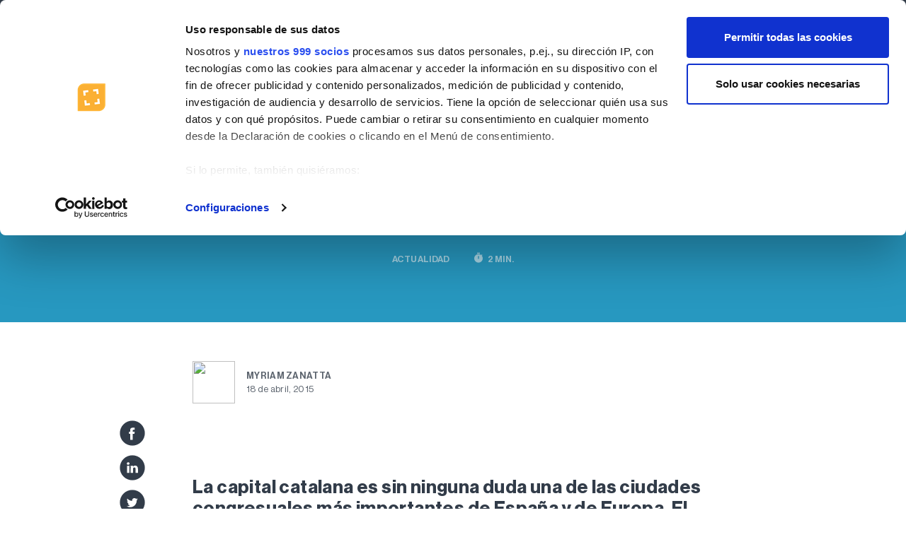

--- FILE ---
content_type: text/html; charset=UTF-8
request_url: https://www.captio.net/blog/barcelona-acogera-mas-de-220-congresos-en-los-proximos-7-anos
body_size: 12730
content:
<!doctype html><html lang="es"><head>
    <meta charset="utf-8">
    <meta http-equiv="X-UA-Compatible" content="IE=edge,chrome=1">
    <meta name="author" content="Myriam Zanatta">
    <meta name="description" content="Entre 2015 y 2021, Barcelona ya tiene confirmada la celebración de otros 223 nuevos eventos MICE.">
    <title>Barcelona acogerá más de 220 congresos en los próximos 7 años</title>

    
      <link rel="shortcut icon" href="https://www.captio.net/hubfs/favicon.svg">
    
    
    <meta name="viewport" content="width=device-width, initial-scale=1">

    
    <meta property="og:description" content="Entre 2015 y 2021, Barcelona ya tiene confirmada la celebración de otros 223 nuevos eventos MICE.">
    <meta property="og:title" content="Barcelona acogerá más de 220 congresos en los próximos 7 años">
    <meta name="twitter:description" content="Entre 2015 y 2021, Barcelona ya tiene confirmada la celebración de otros 223 nuevos eventos MICE.">
    <meta name="twitter:title" content="Barcelona acogerá más de 220 congresos en los próximos 7 años">

    

    

    <style>
a.cta_button{-moz-box-sizing:content-box !important;-webkit-box-sizing:content-box !important;box-sizing:content-box !important;vertical-align:middle}.hs-breadcrumb-menu{list-style-type:none;margin:0px 0px 0px 0px;padding:0px 0px 0px 0px}.hs-breadcrumb-menu-item{float:left;padding:10px 0px 10px 10px}.hs-breadcrumb-menu-divider:before{content:'›';padding-left:10px}.hs-featured-image-link{border:0}.hs-featured-image{float:right;margin:0 0 20px 20px;max-width:50%}@media (max-width: 568px){.hs-featured-image{float:none;margin:0;width:100%;max-width:100%}}.hs-screen-reader-text{clip:rect(1px, 1px, 1px, 1px);height:1px;overflow:hidden;position:absolute !important;width:1px}
</style>

<link rel="stylesheet" href="/hs/hsstatic/AsyncSupport/static-1.501/sass/comments_listing_asset.css">

    


    
<!--  Added by GoogleTagManager integration -->
<script>
var _hsp = window._hsp = window._hsp || [];
window.dataLayer = window.dataLayer || [];
function gtag(){dataLayer.push(arguments);}

var useGoogleConsentModeV2 = true;
var waitForUpdateMillis = 1000;



var hsLoadGtm = function loadGtm() {
    if(window._hsGtmLoadOnce) {
      return;
    }

    if (useGoogleConsentModeV2) {

      gtag('set','developer_id.dZTQ1Zm',true);

      gtag('consent', 'default', {
      'ad_storage': 'denied',
      'analytics_storage': 'denied',
      'ad_user_data': 'denied',
      'ad_personalization': 'denied',
      'wait_for_update': waitForUpdateMillis
      });

      _hsp.push(['useGoogleConsentModeV2'])
    }

    (function(w,d,s,l,i){w[l]=w[l]||[];w[l].push({'gtm.start':
    new Date().getTime(),event:'gtm.js'});var f=d.getElementsByTagName(s)[0],
    j=d.createElement(s),dl=l!='dataLayer'?'&l='+l:'';j.async=true;j.src=
    'https://www.googletagmanager.com/gtm.js?id='+i+dl;f.parentNode.insertBefore(j,f);
    })(window,document,'script','dataLayer','GTM-MQN7TL');

    window._hsGtmLoadOnce = true;
};

_hsp.push(['addPrivacyConsentListener', function(consent){
  if(consent.allowed || (consent.categories && consent.categories.analytics)){
    hsLoadGtm();
  }
}]);

</script>

<!-- /Added by GoogleTagManager integration -->


<meta name="viewport" content="width=device-width, initial-scale=1">
<link rel="stylesheet" href="https://maxcdn.bootstrapcdn.com/font-awesome/4.4.0/css/font-awesome.min.css" onload="this.media='all'">
<link href="https://fonts.googleapis.com/icon?family=Material+Icons|Material+Icons+Round" rel="stylesheet">
<!-- AMP Analytics -->
<script async custom-element="amp-analytics" src="https://cdn.ampproject.org/v0/amp-analytics-0.1.js" integrity="sha384-0ZTio2kNSQhqTBVgof6TVdOSLz0rYB26SiJxDLQCyo+zA74+k4zQ/Fwh/E/rlG7n" crossorigin="anonymous"></script>

<meta property="og:image" content="https://www.captio.net/hs-fs/file-2642694142-jpg/Imatges/Barcelonaacogermsde220congresosenlosprximos6aos.jpg">
<meta property="og:image:width" content="400">
<meta property="og:image:height" content="267">

<meta name="twitter:image" content="https://www.captio.net/hs-fs/file-2642694142-jpg/Imatges/Barcelonaacogermsde220congresosenlosprximos6aos.jpg">


<meta property="og:url" content="https://www.captio.net/blog/barcelona-acogera-mas-de-220-congresos-en-los-proximos-7-anos">
<meta name="twitter:card" content="summary_large_image">

<link rel="canonical" href="https://www.captio.net/blog/barcelona-acogera-mas-de-220-congresos-en-los-proximos-7-anos">

<meta property="og:type" content="article">
<link rel="alternate" type="application/rss+xml" href="https://www.captio.net/blog/rss.xml">
<meta name="twitter:domain" content="www.captio.net">
<meta name="twitter:site" content="@Captio_es">
<script src="//platform.linkedin.com/in.js" type="text/javascript">
    lang: es_ES
</script>

<meta http-equiv="content-language" content="es">






    <link rel="stylesheet" href="https://www.captio.net/hubfs/hub_generated/template_assets/1/59505180974/1742693912329/template_jquery.fancybox.min.css" onload="this.media='all'">
<link rel="stylesheet" href="https://www.captio.net/hubfs/hub_generated/template_assets/1/59505181027/1742693918491/template_bootstrap.min.css" onload="this.media='all'">
<link rel="stylesheet" href="https://www.captio.net/hubfs/hub_generated/template_assets/1/39067078356/1760607862857/template_master.min.css" onload="this.media='all'">
<script src="https://www.captio.net/hubfs/hub_generated/template_assets/1/162264340556/1742693984629/template_custom-main.min.js"></script>

<link href="//fonts.googleapis.com/icon?family=Material+Icons|Material+Icons+Round" rel="stylesheet">

<link rel="icon" type="image/svg" href="https://www.captio.net/hubfs/_assets-emburse/logos/favicon.svg">

    <script type="text/javascript">
      $("LINK[href*='Captio_Theme.min.css']").remove();
    </script>
    <!-- Hotjar Tracking Code for captio.net -->
    <script>
        (function(h,o,t,j,a,r){
            h.hj=h.hj||function(){(h.hj.q=h.hj.q||[]).push(arguments)};
            h._hjSettings={hjid:1686417,hjsv:6};
            a=o.getElementsByTagName('head')[0];
            r=o.createElement('script');r.async=1;
            r.src=t+h._hjSettings.hjid+j+h._hjSettings.hjsv;
            a.appendChild(r);
        })(window,document,'https://static.hotjar.com/c/hotjar-','.js?sv=');
    </script>

<!-- AMP Analytics --><script async custom-element="amp-analytics" src="https://cdn.ampproject.org/v0/amp-analytics-0.1.js"></script>



<meta name="generator" content="HubSpot"></head>

<body class="  hs-content-id-2648492832 hs-blog-post hs-content-path-blog-barcelona-acogera-mas-de-220-congresos-en-los hs-content-name-barcelona-acogerá-más-de-220-congresos-en-los-próx hs-blog-name-blog-spanish hs-blog-id-389353040 page-blog-single blog blog--single">
<!--  Added by GoogleTagManager integration -->
<noscript><iframe src="https://www.googletagmanager.com/ns.html?id=GTM-MQN7TL" height="0" width="0" style="display:none;visibility:hidden"></iframe></noscript>

<!-- /Added by GoogleTagManager integration -->



    <section class="top">
	<div class="container">

		<div class="top__content">

      
        <a class="link me-5" href="https://captio.zendesk.com/hc/es" target="_blank">
          Centro de Ayuda
        </a>
      

			<a href="https://login.captio.net/" class="btn-login me-1">
				<span class="material-icons-round">
					person
					</span>
				Login
			</a>
      
      
      
			<span class="lang-menu">
				<div class="dropdown show">
					<a class="dropdown-toggle" href="#" role="button" id="dropdownMenuLink" data-bs-toggle="dropdown" aria-haspopup="true" aria-expanded="false">
						<span>

							
								<img src="https://www.captio.net/hubfs/_assets/ico/flags/flag-es.png" alt="">
							

						</span>
					</a>

					<div class="dropdown-menu dropdown-menu-end" aria-labelledby="dropdownMenuLink">
						<a class="dropdown-item" href="https://www.emburse.com/de">
              <span><img src="https://www.captio.net/hubfs/_assets/ico/flags/flag-de-3.png" alt=""></span> Deutsche
            </a>
            
            <a class="dropdown-item" href="https://www.emburse.com">
              <span><img src="https://www.captio.net/hubfs/_assets/ico/flags/flag-usa.png" alt=""></span> English (USA)
            </a>
            <a class="dropdown-item" href="https://www.emburse.com/uk">
              <span><img src="https://www.captio.net/hubfs/_assets/ico/flags/flag-uk.png" alt=""></span> English (UK)
            </a>
            <a class="dropdown-item" href="https://www.emburse.com/it">
              <span><img src="https://www.captio.net/hubfs/_assets/ico/flags/flag-it.png" alt=""></span> Italiano
            </a>
            
						<a class="dropdown-item" href="https://www.captio.fr">
							<span><img src="https://www.captio.net/hubfs/_assets/ico/flags/flag-fr.png" alt=""></span> Français
						</a>
            
            
            <a class="dropdown-item" href="https://www.captio.pt">
							<span><img src="https://www.captio.net/hubfs/_assets/ico/flags/flag-pt.png" alt=""></span> Português
						</a>
            

					</div>
				</div>
			</span>
      
      
      
      
         

		</div>

	</div>
</section>


<nav class="header" id="header">
	<div class="container">
		<div class="header__container">


			<div class="header__logo">
				
				<a href="//www.captio.net/">
				
					<img src="https://www.captio.net/hubfs/_assets-emburse/logos/logo-emburse-captio-dark.svg" width="115" alt="Logo Captio">
				</a>
			</div>


      
          
      
          
      
          
			<div class="header__nav">


          
        
				<ul class="mega-menu">


					




					<!-- menu Item -->
					<li class="mega-menu__item mega-menu__link--dropdown dropdown">
						<a href="#" class="mega-menu__link mega-menu__link--partent ">Soluciones</a>

						<div class="dropdown-menu">
							<div class="mega-menu__mega">
								<ul class="mega-menu__col1 mega-menu__col">
									<li class="menu-item">
										<a class="menu-link" href="https://www.captio.net/producto">
											<span class="ico ico-expense "></span> 
											<span class="label">Gastos de los empleados
												<span>Gestiona automáticamente todos los tiques</span></span>
										</a>
									</li>
                  
									<li class="menu-item">
										<a class="menu-link" href="https://www.captio.net/facturas-de-proveedores">
											<span class="ico ico-payments "></span> 
											<span class="label">Facturas de proveedores
												<span>Automatiza la gestión de gastos</span></span>
										</a>
									</li>
                  
									<li class="menu-item">
										<a class="menu-link" href="https://www.captio.net/emburse-cards">
											<span class="ico ico-card"></span> 
											<span class="label">Tarjetas de empresa
												<span>Emite tarjetas bancarias en segundos</span></span>
										</a>
									</li>
									<li class="menu-item">
										<a class="menu-link" href="https://www.captio.net/analytics">
											<span class="ico ico-chart"></span> 
											<span class="label">Análisis de los gastos
												<span>Todos los gastos en un solo vistazo</span></span>
										</a>
									</li>
                  
									<li class="menu-item">
										<a class="menu-link" href="https://www.captio.net/travel-management">
											<span class="ico ico-viaje"></span> 
											<span class="label">Viajes de empresa
												<span>Integra tu agencia de viajes o reserva viajes directamente</span></span>
										</a>
									</li>
                  
                  


								</ul>
								<ul class="mega-menu__col2 mega-menu__col">


									
									<li class="menu-item">
										<a class="menu-link" href="https://www.captio.net/integraciones">
											<span class="material-icons-round">
												extension
												</span>
                      Integraciones
										</a>
									</li>
	
									<li class="menu-item">
										<a class="menu-link" href="https://www.captio.net/seguridad">
											<span class="material-icons-round">
												shield
												</span>
											Seguridad
										</a>
									</li>
	


									<li class="menu-item">
										<a class="menu-link" target="_blank" href="https://captio.zendesk.com/hc/es">
											<span class="material-icons-round">
												help
												</span>
											Centro de ayuda
										</a>
									</li>
								</ul>

							</div>
						</div>

					</li><!-- menu Item -->
					

					<!-- menu Item -->
					<li class="mega-menu__item mega-menu__link--dropdown dropdown">
						<a href="#" class="mega-menu__link mega-menu__link--partent ">Servicios</a>

						<div class="dropdown-menu">
							<div class="mega-menu__mega mega-menu__mega--360">
								<ul class="mega-menu__col1 mega-menu__col">
									<li class="menu-item">
										<a class="menu-link" href="https://www.captio.net/huella-de-carbono">
											<span class="ico ico-walking "></span> 
											<span class="label">Huella de carbono
												<span>Cálculo automático de la huella de carbono</span></span>
										</a>
									</li>
                  
									<li class="menu-item">
										<a class="menu-link" href="https://www.captio.net/servicios">
											<span class="ico ico-customer "></span> 
											<span class="label">Otros servicios 
												<span>Conoce nuestros servicios</span></span>
										</a>
									</li>
                  

								</ul>

							</div>
						</div>

					</li><!-- menu Item -->

	


					<!-- menu Item -->
          
          
          <!-- menu Item -->
          
          
					<li class="mega-menu__item mega-menu__link--dropdown dropdown">
						<a href="#" class="mega-menu__link mega-menu__link--partent">Sectores</a>

						<div class="dropdown-menu">
							<div class="mega-menu__mega mega-menu__mega--simple">
								<ul class="mega-menu__col1 mega-menu__col">
									<li class="menu-item">
										<a class="menu-link" href="https://www.captio.net/construccion">
											<span class="label p-0">Construcción</span>
										</a>
									</li>
                  <li class="menu-item">
										<a class="menu-link" href="https://www.captio.net/ingenierias">
											<span class="label p-0">Servicios profesionales</span>
										</a>
									</li>
                  
									<li class="menu-item">
										<a class="menu-link" href="https://www.captio.net/administracion-publica">
											<span class="label p-0">Administración Pública</span>
										</a>
									</li>
                  <li class="menu-item">
										<a class="menu-link" href="https://www.captio.net/educacion">
											<span class="label p-0">Educación</span>
										</a>
									</li>
                  <li class="menu-item">
										<a class="menu-link" href="https://www.captio.net/health">
											<span class="label p-0">Salud</span>
										</a>
									</li>
                  <li class="menu-item">
										<a class="menu-link" href="https://www.captio.net/legal">
											<span class="label p-0">Legal</span>
										</a>
									</li>
                  
								</ul>
							</div>
						</div>

					</li><!-- menu Item -->
          
          
          
					

					<!-- menu Item -->
					<li class="mega-menu__item mega-menu__link--dropdown dropdown">
						<a href="#" class="mega-menu__link mega-menu__link--partent">Customer Success</a>

						<div class="dropdown-menu">
							<div class="mega-menu__mega mega-menu__mega--simple">
								<ul class="mega-menu__col1 mega-menu__col">
									<li class="menu-item">
										<a class="menu-link" href="https://www.captio.net/clientes">
											<span class="label p-0">Clientes</span>
										</a>
									</li>
									<li class="menu-item">
										<a class="menu-link" href="https://www.captio.net/enterprise">
											<span class="label p-0">Entornos Enterprise</span>
										</a>
									</li>
                  
                  
									<li class="menu-item">
										<a class="menu-link" href="https://www.captio.net/exito-del-cliente">
											<span class="label p-0">Puesta en marcha y formación</span>
										</a>
									</li>
                  
								</ul>
							</div>
						</div>

					</li><!-- menu Item -->



					<!-- menu Item -->
          
          
					<li class="mega-menu__item mega-menu__link--dropdown dropdown">
						<a href="https://www.captio.net/blog" class="mega-menu__link mega-menu__link--partent">Blog</a>

						<div class="dropdown-menu">
							<div class="mega-menu__mega mega-menu__mega--simple">
								<ul class="mega-menu__col1 mega-menu__col">
									<li class="menu-item">
										<a class="menu-link" href="https://www.captio.net/blog/topic/gesti%C3%B3n-de-gastos">
											<span class="label p-0">Gestión de gastos</span>
										</a>
									</li>
									<li class="menu-item">
										<a class="menu-link" href="https://www.captio.net/blog/topic/business-intelligence">
											<span class="label p-0">Business intelligence</span>
										</a>
									</li>
									<li class="menu-item">
										<a class="menu-link" href="https://www.captio.net/blog/topic/actualidad">
											<span class="label p-0">Actualidad</span>
										</a>
									</li>
									<li class="menu-item">
										<a class="menu-link" href="https://www.captio.net/blog/topic/contabilidad-y-fiscalidad">
											<span class="label p-0">Contabilidad y fiscalidad</span>
										</a>
									</li>
									<li class="menu-item">
										<a class="menu-link" href="https://www.captio.net/blog/topic/control-financiero">
											<span class="label p-0">Control financiero</span>
										</a>
									</li>
									<li class="menu-item">
										<a class="menu-link menu-link--azul" href="https://www.captio.net/blog/">
											<span class="label p-0 azul">Ver todos los artículos</span>
										</a>
									</li>
								</ul>
							</div>
						</div>

					</li><!-- menu Item -->
          
          
					
				</ul>
        
        
        
			</div>

			<div class="header__nav-right">

				
				<span id="hs_cos_wrapper_NAV_Header_App_ES" class="hs_cos_wrapper hs_cos_wrapper_widget hs_cos_wrapper_type_menu" style="" data-hs-cos-general-type="widget" data-hs-cos-type="menu"><div id="hs_menu_wrapper_NAV_Header_App_ES" class="hs-menu-wrapper active-branch flyouts hs-menu-flow-horizontal" role="navigation" data-sitemap-name="default" data-menu-id="9782591964" aria-label="Navigation Menu">
 <ul role="menu">
  <li class="hs-menu-item hs-menu-depth-1" role="none"><a href="https://www.captio.net/solicita-una-demostracion-de-producto" role="menuitem">Solicita una demo</a></li>
 </ul>
</div></span>
				
				

			</div>

			<div class="header__burguer">
				<span class="header__burguer__button button-overlay">
					<i class="material-icons-round">menu</i>
				</span>
			</div>

		</div>
	</div>
</nav>






<div class="menu-overlay">
	<div class="menu-overlay__container">

		<div class="menu-overlay__header">
			<span class="button-close">
				<i class="material-icons-round">close</i>
			</span>
		</div>


		<div class="onav accordion accordion-flush" id="accordionOverlayMenu">




			


			
			<div class="onav__item accordion-item">
				<div class="accordion-header" id="flush-header-uno">
					<a href="#" class="onav__link accordion-button collapsed" data-bs-toggle="collapse" data-bs-target="#flush-collapse-uno">
						Soluciones
					</a>
				</div>
				<div id="flush-collapse-uno" class="accordion-collapse collapse" aria-labelledby="flush-header-uno" data-bs-parent="#accordionOverlayMenu">
					<div class="accordion-body">
						<ul class="onav__dropdown">
							<li class="menu-item">
								<a class="menu-link onav__mega" href="https://www.captio.net/producto">
									<span class="ico ico-expense "></span> 
									<span class="onav__mega__label">Gastos de los empleados 
										<span>Gestiona automáticamente todos los tiques</span>
									</span>
								</a>
							</li>
							<li class="menu-item">
								<a class="menu-link onav__mega" href="https://www.captio.net/facturas-de-proveedores">
									<span class="ico ico-payments "></span> 
									<span class="onav__mega__label">Facturas de proveedores 
										<span>Automatiza la gestión de gastos</span>
									</span>
								</a>
							</li>
							<li class="menu-item">
								<a class="menu-link onav__mega" href="https://www.captio.net/emburse-cards">
									<span class="ico ico-card"></span> 
									<span class="onav__mega__label">Tarjetas de empresa 
										<span>Emite tarjetas bancarias en segundos</span>
									</span>
								</a>
							</li>

							

								<li class="menu-item">
									<a class="menu-link onav__mega" href="https://www.captio.net/analytics">
										<span class="ico ico-chart "></span> 
										<span class="onav__mega__label">Análisis de los gastos
											<span>Todos los gastos en un solo vistazo</span>
										</span>
									</a>
								</li>
								<li class="menu-item">
									<a class="menu-link onav__mega" href="https://www.captio.net/travel-management">
										<span class="ico ico-viaje"></span> 
										<span class="onav__mega__label">Viajes de empresa 
											<span>Integra tu agencia de viajes o reserva viajes directamente</span>
										</span>
									</a>
								</li>
								<li class="menu-item">
									<a class="menu-link onav__mega" href="https://www.captio.net/emburse-go">
										<span class="ico ico-viaje"></span> 
										<span class="onav__mega__label">Asistente de viaje 
											<span>La app de guía de viajes de empresa todo en uno</span>
										</span>
									</a>
								</li>
		


						</ul>
					</div>
				</div>
			</div>



			<div class="onav__item accordion-item">
				<div class="accordion-header" id="flush-header-dos">
					<a href="#" class="onav__link accordion-button collapsed" data-bs-toggle="collapse" data-bs-target="#flush-collapse-dos">
						Servicios
					</a>
				</div>
				<div id="flush-collapse-dos" class="accordion-collapse collapse" aria-labelledby="flush-header-dos" data-bs-parent="#accordionOverlayMenu">
					<div class="accordion-body">
						<ul class="onav__dropdown">
							<li class="menu-item">
								<a class="menu-link" href="https://www.captio.net/huella-de-carbono">
									<span class="">Huella de carbono</span>
								</a>
							</li>
							<li class="menu-item">
								<a class="menu-link" href="https://www.captio.net/servicios">
									<span class="">Otros servicios</span>
								</a>
							</li>
						</ul>
					</div>
				</div>
			</div>
      
      
      
      
      <div class="onav__item accordion-item">
				<div class="accordion-header" id="flush-header-seis">
					<a href="#" class="onav__link accordion-button collapsed" data-bs-toggle="collapse" data-bs-target="#flush-collapse-seis">
						Sectores
					</a>
				</div>
				<div id="flush-collapse-seis" class="accordion-collapse collapse" aria-labelledby="flush-header-seis" data-bs-parent="#accordionOverlayMenu">
					<div class="accordion-body">
						<ul class="onav__dropdown">
							<li class="menu-item">
								<a class="menu-link" href="https://www.captio.net/huella-de-carbono">
									<span class="">Construcción</span>
								</a>
							</li>
						</ul>
					</div>
				</div>
			</div>
      
      

      
	

			<div class="onav__item accordion-item">
				<div class="accordion-header" id="flush-header-tres">
					<a href="#" class="onav__link accordion-button collapsed" data-bs-toggle="collapse" data-bs-target="#flush-collapse-tres">
						Customer Success
					</a>
				</div>
				<div id="flush-collapse-tres" class="accordion-collapse collapse" aria-labelledby="flush-header-tres" data-bs-parent="#accordionOverlayMenu">
					<div class="accordion-body">
						<ul class="onav__dropdown">
							<li class="menu-item">
								<a class="menu-link" href="https://www.captio.net/clientes">
									<span class="">Clientes</span>
								</a>
							</li>
							<li class="menu-item">
								<a class="menu-link" href="https://www.captio.net/enterprise">
									<span class="">Entornos Enterprise</span>
								</a>
							</li>
							<li class="menu-item">
								<a class="menu-link" href="https://www.captio.net/administracion-publica">
									<span class="">Administración Pública</span>
								</a>
							</li>
							<li class="menu-item">
								<a class="menu-link" href="https://www.captio.net/exito-del-cliente">
									<span class="">Puesta en marcha y formación</span>
								</a>
							</li>
						</ul>
					</div>
				</div>
			</div>

      

        
			<div class="onav__item accordion-item">
				<div class="accordion-header" id="flush-header-cinco">
					<a href="#" class="onav__link accordion-button collapsed" data-bs-toggle="collapse" data-bs-target="#flush-collapse-cinco">
						Blog
					</a>
				</div>
				<div id="flush-collapse-cinco" class="accordion-collapse collapse" aria-labelledby="flush-header-cinco" data-bs-parent="#accordionOverlayMenu">
					<div class="accordion-body">
						<ul class="onav__dropdown">
							<li class="menu-item">
								<a class="menu-link" href="https://www.captio.net/blog/topic/gesti%C3%B3n-de-gastos">
									<span class="">Gestión de gastos</span>
								</a>
							</li>
							<li class="menu-item">
								<a class="menu-link" href="https://www.captio.net/blog/topic/business-intelligence">
									<span class="">Business intelligence</span>
								</a>
							</li>
							<li class="menu-item">
								<a class="menu-link" href="https://www.captio.net/blog/topic/actualidad">
									<span class="">Actualidad</span>
								</a>
							</li>
							<li class="menu-item">
								<a class="menu-link" href="https://www.captio.net/blog/topic/contabilidad-y-fiscalidad">
									<span class="">Contabilidad y fiscalidad</span>
								</a>
							</li>
							<li class="menu-item">
								<a class="menu-link" href="https://www.captio.net/blog/topic/control-financiero">
									<span class="">Control financiero</span>
								</a>
							</li>
							<li class="menu-item">
								<a class="menu-link menu-link--azul" href="https://www.captio.net/blog/">
									<span class=" azul">Ver todos los artículos</span>
								</a>
							</li>
						</ul>
					</div>
				</div>
			</div>
      



		</div>


		<div class="menu-overlay__footer">
			<!-- <a href="https://login.captio.net/SignUp">Regístrate</a> -->
			<a href="https://www.captio.net/solicita-una-demostracion-de-producto">Sectores</a>
		</div>
		<div class="menu-overlay__ayuda">

			<a href="https://captio.zendesk.com/hc/es">
				
				<i class="material-icons-round me-1">
					help
					</i>
				
				Centro de ayuda</a>
		</div>


	</div>
</div>

<!-- <div class="accordion-item">
	<h2 class="accordion-header" id="flush-headingOne">
		<button class="accordion-button collapsed" type="button" data-bs-toggle="collapse" data-bs-target="#flush-collapseOne" aria-expanded="false" aria-controls="flush-collapseOne">
			Accordion Item #1
		</button>
	</h2>
	<div id="flush-collapseOne" class="accordion-collapse collapse" aria-labelledby="flush-headingOne" data-bs-parent="#accordionFlushExample">
		<div class="accordion-body">Anim pariatur cliche reprehenderit, enim eiusmod high life accusamus terry richardson ad squid. 3 wolf moon officia aute, non cupidatat skateboard dolor brunch. Food truck quinoa nesciunt laborum eiusmod. Brunch 3 wolf moon tempor, sunt aliqua put a bird on it squid single-origin coffee nulla assumenda shoreditch et. Nihil anim keffiyeh helvetica, craft beer labore wes anderson cred nesciunt sapiente ea proident. Ad vegan excepteur butcher vice lomo. Leggings occaecat craft beer farm-to-table, raw denim aesthetic synth nesciunt you probably haven't heard of them accusamus labore sustainable VHS.</div>
	</div>
</div> -->




    <header class="page-title mar-b-min page-title--noarrow"> 
    
      <div class="container">
        <div class="row">
    
          <div class="col-12">
            <div class="header__breadcrumb header__breadcrumb--center">
    
              
              <span id="hs_cos_wrapper_breadcrumb_menu" class="hs_cos_wrapper hs_cos_wrapper_widget hs_cos_wrapper_type_menu" style="" data-hs-cos-general-type="widget" data-hs-cos-type="menu"><div class="hs-breadcrumb-menu-wrapper" id="hs_menu_wrapper_breadcrumb_menu" role="navigation" data-sitemap-name="NAV Blog ES Breadcrumb" data-menu-id="10808105296">
 <ul class="hs-breadcrumb-menu">
  <li class="hs-breadcrumb-menu-item last-crumb"><span class="hs-breadcrumb-label">Blog</span></li>
 </ul>
</div></span>
    
              
    
    
            </div>
          </div>
    
          <div class="col-md-10 offset-md-1">
            <div class="header__content">
              <h1 class="h1-header-page-backup page-title__h1 blanco text-start text-md-center">
                <span id="hs_cos_wrapper_name" class="hs_cos_wrapper hs_cos_wrapper_meta_field hs_cos_wrapper_type_text" style="" data-hs-cos-general-type="meta_field" data-hs-cos-type="text">Barcelona acogerá más de 220 congresos en los próximos 7 años</span>
              </h1>
            </div>
          </div>
    
          <div class="col-md-6 offset-md-3">
            <div class="header__meta">
    
              
                
                
                <a class="header__meta__autor" href="https://www.captio.net/blog/topic/actualidad">Actualidad</a>
                
              
    
              <span class="header__meta__reading">
                <i class="material-icons">timer</i>
               
               
               
               
               
               2 min.
               
              </span>
    
    
            </div>
          </div>
    
        </div>
      </div>
    
    </header>


















    <section class="mb-4 mt-4 mt-md-0">
      <div class="container">
        <div class="row">
          <div class="col-md-8 offset-md-2">
            <div class="avatar">
    
              
                <img class="avatar__img" src="https://app.hubspot.com/settings/avatar/c8e12fdb282f473729be575dfd878933">
              
              <div class="avatar__autor">
                <a class="author-link" href="https://www.captio.net/blog/author/myriam-zanatta">Myriam Zanatta</a>
                <time>18 de abril, 2015 </time>
              </div>
            </div>
          </div>
        </div>
      </div>
    </section>
    
    <main class="">
      <div class="container">
    
        <div class="row">
          <div class="col-md-2" id="trigger-scrolll">
    
            <div class="post-single__social">
              <span id="hs_cos_wrapper_blog_share" class="hs_cos_wrapper hs_cos_wrapper_widget hs_cos_wrapper_type_social_sharing" style="" data-hs-cos-general-type="widget" data-hs-cos-type="social_sharing"><a href="http://www.facebook.com/share.php?u=https%3A%2F%2Fwww.captio.net%2Fblog%2Fbarcelona-acogera-mas-de-220-congresos-en-los-proximos-7-anos%3Futm_medium%3Dsocial%26utm_source%3Dfacebook" target="_blank" rel="noopener" style="width:24px;border-width:0px;border:0px;"><img src="https://www.captio.net/hubfs/_assets/ico/social-ico-facebook.svg" class="hs-image-widget hs-image-social-sharing-24" style="max-height:24px;max-width:24px;border-width:0px;border:0px;" width="24" hspace="0" alt="Share on Facebook" loading="lazy"></a>&nbsp;<a href="http://www.linkedin.com/shareArticle?mini=true&amp;url=https%3A%2F%2Fwww.captio.net%2Fblog%2Fbarcelona-acogera-mas-de-220-congresos-en-los-proximos-7-anos%3Futm_medium%3Dsocial%26utm_source%3Dlinkedin" target="_blank" rel="noopener" style="width:24px;border-width:0px;border:0px;"><img src="https://www.captio.net/hubfs/_assets/ico/social-ico-linkedin.svg" class="hs-image-widget hs-image-social-sharing-24" style="max-height:24px;max-width:24px;border-width:0px;border:0px;" width="24" hspace="0" alt="Share on LinkedIn" loading="lazy"></a>&nbsp;<a href="https://twitter.com/intent/tweet?original_referer=https%3A%2F%2Fwww.captio.net%2Fblog%2Fbarcelona-acogera-mas-de-220-congresos-en-los-proximos-7-anos%3Futm_medium%3Dsocial%26utm_source%3Dtwitter&amp;url=https%3A%2F%2Fwww.captio.net%2Fblog%2Fbarcelona-acogera-mas-de-220-congresos-en-los-proximos-7-anos%3Futm_medium%3Dsocial%26utm_source%3Dtwitter&amp;source=tweetbutton&amp;text=Barcelona%20acoger%C3%A1%20m%C3%A1s%20de%20220%20congresos%20en%20los%20pr%C3%B3ximos%207%20a%C3%B1os" target="_blank" rel="noopener" style="width:24px;border-width:0px;border:0px;"><img src="https://www.captio.net/hubfs/_assets/ico/social-ico-twitter.svg" class="hs-image-widget hs-image-social-sharing-24" style="max-height:24px;max-width:24px;border-width:0px;border:0px;" width="24" hspace="0" alt="Share on Twitter" loading="lazy"></a>&nbsp;<a href="mailto:?subject=Check%20out%20https%3A%2F%2Fwww.captio.net%2Fblog%2Fbarcelona-acogera-mas-de-220-congresos-en-los-proximos-7-anos%3Futm_medium%3Dsocial%26utm_source%3Demail%20&amp;body=Check%20out%20https%3A%2F%2Fwww.captio.net%2Fblog%2Fbarcelona-acogera-mas-de-220-congresos-en-los-proximos-7-anos%3Futm_medium%3Dsocial%26utm_source%3Demail" target="_blank" rel="noopener" style="width:24px;border-width:0px;border:0px;"><img src="https://www.captio.net/hubfs/_assets/ico/social-ico-email.svg" class="hs-image-widget hs-image-social-sharing-24" style="max-height:24px;max-width:24px;border-width:0px;border:0px;" width="24" hspace="0" alt="Share on Email" loading="lazy"></a></span>
            </div>
    
          </div>
          <div class="col-md-8">
            <div class="cta-blog-header mb-4">
              <div id="hs_cos_wrapper_module_142891268355454144" class="hs_cos_wrapper hs_cos_wrapper_widget hs_cos_wrapper_type_module widget-type-cta" style="" data-hs-cos-general-type="widget" data-hs-cos-type="module"><span id="hs_cos_wrapper_module_142891268355454144_" class="hs_cos_wrapper hs_cos_wrapper_widget hs_cos_wrapper_type_cta" style="" data-hs-cos-general-type="widget" data-hs-cos-type="cta"></span></div>
            </div>
    
    
            <div class="d-none">
              <span id="hs_cos_wrapper_cta_blog" class="hs_cos_wrapper hs_cos_wrapper_widget hs_cos_wrapper_type_cta" style="" data-hs-cos-general-type="widget" data-hs-cos-type="cta"></span>
            </div>
            <article class="section post-body post-body--blog mar-b-min">
              <span id="hs_cos_wrapper_post_body" class="hs_cos_wrapper hs_cos_wrapper_meta_field hs_cos_wrapper_type_rich_text" style="" data-hs-cos-general-type="meta_field" data-hs-cos-type="rich_text"><h3 dir="ltr"><span id="docs-internal-guid-35eca3f2-7723-3564-48a8-4984df8b4667"><span id="docs-internal-guid-3ba84f75-4b91-9391-455f-dd187d816f6e"><span>La capital catalana es sin ninguna duda una de las ciudades congresuales más importantes de España y de Europa. El año pasado, cerca de 580.000 delegados asistieron a eventos como congresos, ferias o convenciones en Barcelona, generando más de dos millones de pernoctaciones en la ciudad y alrededores durante el año 2014. Y esta tendencia no se queda aquí: entre 2015 y 2021, la ciudad ya tiene confirmada la celebración de otros 223 nuevos eventos MICE</span></span>.</span></h3>
<h2 dir="ltr"><strong><!--more--></strong></h2>
<p dir="ltr"><span>Según ha explicado Turismo de Barcelona durante la celebración de la Asamblea General del Barcelona Convention Bureau (BCB) de mediados de marzo, el aumento del 7% de las pernoctaciones de los visitantes de eventos corporativos entre 2013 y 2014 se debe al<strong> alargamiento de las estancias en la ciudad</strong>. De hecho, a pesar de las cifras positivas, el número de delegados asistentes durante este mismo periodo ha bajado ligeramente, un 0,7% menos. En todo caso, según declaraciones de la agencia de promoción turística, no hay que perder de vista el carácter cíclico de algunos de los congresos más importantes, que cada año se celebran en una ciudad distinta, y pueden distorsionar la lectura de la evolución año a año de este sector.</span></p>
<p dir="ltr" style="text-align: center;"><span><img src="https://www.captio.net/hs-fs/file-2642694142-jpg/Imatges/Barcelonaacogermsde220congresosenlosprximos6aos.jpg" alt="Barcelonaacogermsde220congresosenlosprximos6aos"></span></p>
<p dir="ltr">Turismo de Barcelona también ha declarado que para este año 2015 el BCB trabaja con especial énfasis en la captación de actividad económica procedente del <strong>mercado de Estados Unidos</strong>. La situación actual del euro respecto al dólar favorecen la promoción por este país. Otras prioridades serán los mercados de <strong>Alemania, Reino Unido </strong>y<strong> Francia</strong>, y en menor medida Asia.</p>
<p dir="ltr"><span>Las perspectivas para los próximos años también son positivas, ya que para los siguientes siete años la ciudad ya tiene <strong>confirmados 223 nuevos congresos y eventos MICE</strong>, por lo que se asegura un mínimo asistencia de unos &nbsp;753.000 delegados. Esta cifra seguramente aumentará considerablemente en los próximos meses, puesto que la ciudad ha presentado su candidatura para otros 104 eventos.</span></p>
<p dir="ltr"><span><span size="1" style="font-size: small;">Foto: </span></span><span size="2" style="font-size: small;"><span><a href="http://www.aviewoncities.com/">www.aviewoncities.com</a></span></span></p>
<div style="text-align: center;"><!--HubSpot Call-to-Action Code --><span class="hs-cta-wrapper" id="hs-cta-wrapper-51d720ac-c1c7-43a0-a6bb-d877ef168b24"><span class="hs-cta-node hs-cta-51d720ac-c1c7-43a0-a6bb-d877ef168b24" id="hs-cta-51d720ac-c1c7-43a0-a6bb-d877ef168b24"><!--[if lte IE 8]><div id="hs-cta-ie-element"></div><![endif]--><a href="https://cta-redirect.hubspot.com/cta/redirect/260057/51d720ac-c1c7-43a0-a6bb-d877ef168b24"><img class="hs-cta-img" id="hs-cta-img-51d720ac-c1c7-43a0-a6bb-d877ef168b24" style="border-width:0px;" src="https://no-cache.hubspot.com/cta/default/260057/51d720ac-c1c7-43a0-a6bb-d877ef168b24.png" alt="New Call-to-Action"></a></span><script charset="utf-8" src="/hs/cta/cta/current.js"></script><script type="text/javascript"> hbspt.cta._relativeUrls=true;hbspt.cta.load(260057, '51d720ac-c1c7-43a0-a6bb-d877ef168b24', {"useNewLoader":"true","region":"na1"}); </script></span><!-- end HubSpot Call-to-Action Code --> </div>
<p dir="ltr">&nbsp;</p></span>
            </article>
          </div>
        </div>
    
      </div>
      <div class="div-large"></div>
    </main>
    
    <div class="meta-blog" id="meta-blog">
    
      <section class="pad-t pad-b-min blogs-relacionados">
        <div class="container">
          
          <h4 class="h4-header text-center mar-b-min">También te puede interesar...</h4>
    
          
          
          
    
          
          <span id="hs_cos_wrapper_" class="hs_cos_wrapper hs_cos_wrapper_widget hs_cos_wrapper_type_related_blog_posts" style="" data-hs-cos-general-type="widget" data-hs-cos-type="related_blog_posts">
  
          <div class="post-list">
            <div class="post-item">
              
    
                <div class="post-list__thumbnail">
                  <a href="https://www.captio.net/blog/los-millennials-la-gran-oportunidad-de-las-tecnologias-fintech">
                    <img src="https://www.captio.net/hubfs/Imatges/Millennial.jpg" alt="">
                  </a>
                </div>
    
                <div class="post-list__header">
    
                  <div class="post-list__meta">
                    
                      
                        <a class="post-list__category" href="https://www.captio.net/blog/topic/actualidad">Actualidad</a>
                      
                    
                    <time>11 febrero, 2016</time>
                  </div>
                  <h2>
                    <a href="https://www.captio.net/blog/los-millennials-la-gran-oportunidad-de-las-tecnologias-fintech">Los Millennials, la gran oportunidad de las tecnologías Fintech</a>
                  </h2>
                  <div class="post-list__autor">
                    <a class="author-link" href="">Olga Tomàs</a>
    
                    <span class="post-list__reading">
                      <i class="material-icons">timer</i>
                     
                     
                     
                     
                     
                     2 min.
                     
                    </span>
    
                  </div>
    
                </div>
    
              
            </div>
          </div>
          

  
          <div class="post-list">
            <div class="post-item">
              
    
                <div class="post-list__thumbnail">
                  <a href="https://www.captio.net/blog/contabilidad-impuesto-de-sociedades-ajustes-por-el-cambio-de-tipo-impositivo">
                    <img src="https://www.captio.net/hs-fs/file-2347118627-jpg/Imatges/Contabilidad_impuesto_de_sociedades_ajustes_por_el_cambio_de_tipo_impositivo.jpg" alt="">
                  </a>
                </div>
    
                <div class="post-list__header">
    
                  <div class="post-list__meta">
                    
                      
                        <a class="post-list__category" href="https://www.captio.net/blog/topic/actualidad">Actualidad</a>
                      
                    
                    <time>24 marzo, 2017</time>
                  </div>
                  <h2>
                    <a href="https://www.captio.net/blog/contabilidad-impuesto-de-sociedades-ajustes-por-el-cambio-de-tipo-impositivo">Contabilidad impuesto de sociedades: ajustes por el cambio de tipo impositivo</a>
                  </h2>
                  <div class="post-list__autor">
                    <a class="author-link" href="">Myriam Zanatta</a>
    
                    <span class="post-list__reading">
                      <i class="material-icons">timer</i>
                     
                     
                     
                     
                     
                     2 min.
                     
                    </span>
    
                  </div>
    
                </div>
    
              
            </div>
          </div>
          

  
          <div class="post-list">
            <div class="post-item">
              
    
                <div class="post-list__thumbnail">
                  <a href="https://www.captio.net/blog/los-5-momentos-captio-2015">
                    <img src="https://www.captio.net/hubfs/Imatges/momentoCaptio2015.jpg" alt="">
                  </a>
                </div>
    
                <div class="post-list__header">
    
                  <div class="post-list__meta">
                    
                      
                        <a class="post-list__category" href="https://www.captio.net/blog/topic/actualidad">Actualidad</a>
                      
                    
                    <time>22 diciembre, 2015</time>
                  </div>
                  <h2>
                    <a href="https://www.captio.net/blog/los-5-momentos-captio-2015">Los 5 momentos Captio 2015</a>
                  </h2>
                  <div class="post-list__autor">
                    <a class="author-link" href="">Rosa Castellnou</a>
    
                    <span class="post-list__reading">
                      <i class="material-icons">timer</i>
                     
                     
                     
                     
                     
                     2 min.
                     
                    </span>
    
                  </div>
    
                </div>
    
              
            </div>
          </div>
          

</span>
    
          <div class="col-12 text-center mar-t-min">
    
            
            <a href="https://www.captio.net/blog" class="btn btn-primary btn-lg">Volver al blog</a>
    
            
    
    
    
    
          </div>
    
        </div>
      </section>
    
      <section class="pad-b pad-t-min blogs-comentarios">
        <div class="container">
    
          <div class="row">
            <div class="col-md-8 offset-md-2">
    
              
              <span id="hs_cos_wrapper_blog_comments" class="hs_cos_wrapper hs_cos_wrapper_widget hs_cos_wrapper_type_blog_comments" style="" data-hs-cos-general-type="widget" data-hs-cos-type="blog_comments">
<div class="section post-footer">
    <div id="comments-listing" class="new-comments"></div>
    
      <div id="hs_form_target_79ed91db-e26a-40bc-b833-7f21ca91fc7a"></div>
      
      
      
      
    
</div>

</span>
    
              
    
            </div>
          </div>
    
        </div>
      </section>
    
      
<section class="mar-b-min mar-t-min cta-full bg-deg-azul">
  <div class="container">
      <div class="row">
        <div class="col-md-7">
          <h2 class="h3-header blanco">
            Suscríbete a nuestro blog y no te pierdas las novedades
          </h2>

          <div class="cta-full__form form--light">
            <span id="hs_cos_wrapper_my_form" class="hs_cos_wrapper hs_cos_wrapper_widget hs_cos_wrapper_type_form" style="" data-hs-cos-general-type="widget" data-hs-cos-type="form"><h3 id="hs_cos_wrapper_my_form_title" class="hs_cos_wrapper form-title" data-hs-cos-general-type="widget_field" data-hs-cos-type="text"></h3>

<div id="hs_form_target_my_form"></div>









</span>
          </div>

        </div>
      </div>
    </div>
</section>


    
      <span id="hs_cos_wrapper_raw_html" class="hs_cos_wrapper hs_cos_wrapper_widget hs_cos_wrapper_type_raw_html" style="" data-hs-cos-general-type="widget" data-hs-cos-type="raw_html"></span>
    
    </div>

    <footer class="footer pad-t pb-2">
  <div class="footer__container container--max">
    <div class="footer__item--1 footer__item">


      
        <span id="hs_cos_wrapper_EC_Footer_1" class="hs_cos_wrapper hs_cos_wrapper_widget hs_cos_wrapper_type_menu" style="" data-hs-cos-general-type="widget" data-hs-cos-type="menu"><div id="hs_menu_wrapper_EC_Footer_1" class="hs-menu-wrapper active-branch flyouts hs-menu-flow-vertical" role="navigation" data-sitemap-name="default" data-menu-id="40728043557" aria-label="Navigation Menu">
 <ul role="menu">
  <li class="hs-menu-item hs-menu-depth-1" role="none"><a href="javascript:;" role="menuitem">Soluciones</a></li>
  <li class="hs-menu-item hs-menu-depth-1" role="none"><a href="https://www.captio.net/producto" role="menuitem">Gastos del empleado</a></li>
  <li class="hs-menu-item hs-menu-depth-1" role="none"><a href="https://www.captio.net/emburse-cards" role="menuitem"> Tarjetas bancarias</a></li>
  <li class="hs-menu-item hs-menu-depth-1" role="none"><a href="https://www.captio.net/analytics" role="menuitem">Análisis de los gastos</a></li>
  <li class="hs-menu-item hs-menu-depth-1" role="none"><a href="https://www.captio.net/travel" role="menuitem">Gestión de viajes de empresa</a></li>
  <li class="hs-menu-item hs-menu-depth-1" role="none"><a href="https://status.captio.net/" role="menuitem" target="_blank" rel="noopener">
    <div style="padding-top: 20px">
     Status
    </div></a></li>
  <li class="hs-menu-item hs-menu-depth-1" role="none"><a href="https://www.captio.net/seguridad" role="menuitem">Seguridad</a></li>
  <li class="hs-menu-item hs-menu-depth-1" role="none"><a href="https://www.captio.net/integraciones" role="menuitem">Integraciones</a></li>
 </ul>
</div></span>
      
      

    </div>

    <div class="footer__item--2 footer__item">

      
        <span id="hs_cos_wrapper_EC_Footer_2" class="hs_cos_wrapper hs_cos_wrapper_widget hs_cos_wrapper_type_menu" style="" data-hs-cos-general-type="widget" data-hs-cos-type="menu"><div id="hs_menu_wrapper_EC_Footer_2" class="hs-menu-wrapper active-branch flyouts hs-menu-flow-vertical" role="navigation" data-sitemap-name="default" data-menu-id="40728111546" aria-label="Navigation Menu">
 <ul role="menu">
  <li class="hs-menu-item hs-menu-depth-1" role="none"><a href="javascript:;" role="menuitem">Servicios</a></li>
  <li class="hs-menu-item hs-menu-depth-1" role="none"><a href="https://www.captio.net/servicios" role="menuitem">Todos los servicios</a></li>
  <li class="hs-menu-item hs-menu-depth-1" role="none"><a href="https://captio.zendesk.com/hc/es" role="menuitem" target="_blank" rel="noopener"> Centro de Ayuda</a></li>
 </ul>
</div></span>
      
      
    </div>

    <div class="footer__item--3 footer__item">


      
        <span id="hs_cos_wrapper_EC_Footer_3" class="hs_cos_wrapper hs_cos_wrapper_widget hs_cos_wrapper_type_menu" style="" data-hs-cos-general-type="widget" data-hs-cos-type="menu"><div id="hs_menu_wrapper_EC_Footer_3" class="hs-menu-wrapper active-branch flyouts hs-menu-flow-vertical" role="navigation" data-sitemap-name="default" data-menu-id="40728044256" aria-label="Navigation Menu">
 <ul role="menu">
  <li class="hs-menu-item hs-menu-depth-1" role="none"><a href="javascript:;" role="menuitem">Customer Success</a></li>
  <li class="hs-menu-item hs-menu-depth-1" role="none"><a href="https://www.captio.net/puesta-marcha-formacion" role="menuitem">Puesta en marcha y formación</a></li>
 </ul>
</div></span>
      
      
    </div>

    <div class="footer__item--4 footer__item">

      
        <span id="hs_cos_wrapper_EC_Footer_4" class="hs_cos_wrapper hs_cos_wrapper_widget hs_cos_wrapper_type_menu" style="" data-hs-cos-general-type="widget" data-hs-cos-type="menu"><div id="hs_menu_wrapper_EC_Footer_4" class="hs-menu-wrapper active-branch flyouts hs-menu-flow-vertical" role="navigation" data-sitemap-name="default" data-menu-id="40728111849" aria-label="Navigation Menu">
 <ul role="menu" class="active-branch">
  <li class="hs-menu-item hs-menu-depth-1" role="none"><a href="javascript:;" role="menuitem">Sobre captio</a></li>
  <li class="hs-menu-item hs-menu-depth-1 active active-branch" role="none"><a href="https://www.captio.net/blog" role="menuitem">Blog</a></li>
  <li class="hs-menu-item hs-menu-depth-1" role="none"><a href="https://www.captio.net/recursos" role="menuitem">Recursos</a></li>
  <li class="hs-menu-item hs-menu-depth-1" role="none"><a href="https://www.captio.net/eventos-webinars" role="menuitem">Eventos y webinars</a></li>
  <li class="hs-menu-item hs-menu-depth-1" role="none"><a href="https://www.captio.net/partners" role="menuitem">Partners</a></li>
  <li class="hs-menu-item hs-menu-depth-1" role="none"><a href="https://www.captio.net/empresa" role="menuitem">Sobre Nosotros</a></li>
  <li class="hs-menu-item hs-menu-depth-1" role="none"><a href="https://www.emburse.com/company/careers" role="menuitem" target="_blank" rel="noopener">Únete al equipo</a></li>
  <li class="hs-menu-item hs-menu-depth-1" role="none"><a href="https://www.captio.net/contacta-con-nosotros" role="menuitem">
    <div style="padding-top: 20px">
     Contacta con Captio
    </div></a></li>
 </ul>
</div></span>
      
      
    </div>
    <div class="footer__item--5 footer__item text-end">


      

      <div class="footer__item__pyme">
        <div class="logo-captio">
          <img class="" src="https://www.captio.net/hubfs/_assets-emburse/logos/logo-emburse-captio-dark.svg" width="115" alt="Logo Captio">
        </div>
        <div class="pyme-innovadora">
          <img src="https://www.captio.net/hubfs/_assets/logos/logo-pyme.png" alt="">
        </div>
      </div>

        
      


    </div>

    <div class="footer__lang footer__item">

<!-- menu lang footer -->

<div class="lang-menu lang-menu--footer">
  
  
  
  <div class="dropdown show">
    <a class="dropdown-toggle" href="#" role="button" id="dropdownMenuLink" data-bs-toggle="dropdown" aria-haspopup="true" aria-expanded="false">
      <span>

        
          <img src="https://www.captio.net/hubfs/_assets/ico/flags/flag-es.png" alt="">
        

      </span>
    </a>

    <div class="dropdown-menu  dropdown-menu-left dropdown-menu-bottom" aria-labelledby="dropdownMenuLink">
      <a class="dropdown-item" href="https://www.captio.net">
        <span><img src="https://www.captio.net/hubfs/_assets/ico/flags/flag-es.png" alt=""></span> Español
      </a>
      <a class="dropdown-item" href="https://www.captio.com">
        <span><img src="https://www.captio.net/hubfs/_assets/ico/flags/flag-uk.png" alt=""></span> English
      </a>
      <a class="dropdown-item" href="https://www.captio.net/it/">
        <span><img src="https://www.captio.net/hubfs/_assets/ico/flags/flag-it.png" alt=""></span> Italiano
      </a>
      <a class="dropdown-item" href="https://www.captio.fr">
        <span><img src="https://www.captio.net/hubfs/_assets/ico/flags/flag-fr.png" alt=""></span> Français
      </a>
      <a class="dropdown-item" href="https://www.captio.pt">
        <span><img src="https://www.captio.net/hubfs/_assets/ico/flags/flag-pt.png" alt=""></span> Português
      </a>

    </div>
  </div>
  
  
  
  

</div>

<!-- menu lang footer -->

    </div>

    <div class="footer__legal footer__item">
      <span class="footer__copy">
        
        © 2026
        
        
            Captio. Todos los derechos reservados
        

      </span>
      
        
<span id="hs_cos_wrapper_NAV_Footer_Legal_ES" class="hs_cos_wrapper hs_cos_wrapper_widget hs_cos_wrapper_type_menu" style="" data-hs-cos-general-type="widget" data-hs-cos-type="menu"><div id="hs_menu_wrapper_NAV_Footer_Legal_ES" class="hs-menu-wrapper active-branch flyouts hs-menu-flow-horizontal" role="navigation" data-sitemap-name="default" data-menu-id="10329983036" aria-label="Navigation Menu">
 <ul role="menu">
  <li class="hs-menu-item hs-menu-depth-1" role="none"><a href="https://www.captio.net/aviso-legal" role="menuitem">Aviso legal</a></li>
  <li class="hs-menu-item hs-menu-depth-1" role="none"><a href="https://www.captio.net/informacion-legal" role="menuitem">Información legal</a></li>
 </ul>
</div></span>


      


      <!-- 
       -->
    </div>

    <div class="footer__social footer__item">
      <ul class="">


        
        <li>
          <a target="_blank" href="https://www.facebook.com/CaptioEs/"><img src="https://www.captio.net/hubfs/_assets/ico/social-ico-facebook.png" alt="Link to Facebook"></a>
        </li>
        <li>
          <a target="_blank" href="https://www.linkedin.com/company/captio/"><img src="https://www.captio.net/hubfs/_assets/ico/social-ico-linkedin.png" alt=""></a>
        </li>
        <li>
          <a target="_blank" href="https://twitter.com/Captio_es"><img src="https://www.captio.net/hubfs/_assets/ico/social-ico-twitter.png" alt=""></a>
        </li>

        



      </ul>
    </div>
    <div class="footer__apps">
      
      <a href="https://apps.apple.com/es/app/captio-informes-de-gastos/id519089785" target="_blank">
        <img class="footer__apps__app" src="https://www.captio.net/hubfs/_assets/logos/app/app-iphone.png" alt="Captio en Apple App Store">
      </a>
      <a href="https://play.google.com/store/apps/details?id=captio.ongest.com&amp;hl=es" target="_blank">
        <img class="footer__apps__app" src="https://www.captio.net/hubfs/_assets/logos/app/app-android.png" alt="Captio en Android Play Store">
      </a>

      






    </div>

  </div>
</footer>
    
<!-- HubSpot performance collection script -->
<script defer src="/hs/hsstatic/content-cwv-embed/static-1.1293/embed.js"></script>
<script src="/hs/hsstatic/keyboard-accessible-menu-flyouts/static-1.17/bundles/project.js"></script>
<script>
var hsVars = hsVars || {}; hsVars['language'] = 'es';
</script>

<script src="/hs/hsstatic/cos-i18n/static-1.53/bundles/project.js"></script>
<script src="/hs/hsstatic/AsyncSupport/static-1.501/js/comment_listing_asset.js"></script>
<script>
  function hsOnReadyPopulateCommentsFeed() {
    var options = {
      commentsUrl: "https://api-na1.hubapi.com/comments/v3/comments/thread/public?portalId=260057&offset=0&limit=1000&contentId=2648492832&collectionId=389353040",
      maxThreadDepth: 3,
      showForm: true,
      
      target: "hs_form_target_79ed91db-e26a-40bc-b833-7f21ca91fc7a",
      replyTo: "Responder a <em>{{user}}</em>",
      replyingTo: "En respuesta a {{user}}"
    };
    window.hsPopulateCommentsFeed(options);
  }

  if (document.readyState === "complete" ||
      (document.readyState !== "loading" && !document.documentElement.doScroll)
  ) {
    hsOnReadyPopulateCommentsFeed();
  } else {
    document.addEventListener("DOMContentLoaded", hsOnReadyPopulateCommentsFeed);
  }

</script>


          <!--[if lte IE 8]>
          <script charset="utf-8" src="https://js.hsforms.net/forms/v2-legacy.js"></script>
          <![endif]-->
      
<script data-hs-allowed="true" src="/_hcms/forms/v2.js"></script>

        <script data-hs-allowed="true">
            hbspt.forms.create({
                portalId: '260057',
                formId: '79ed91db-e26a-40bc-b833-7f21ca91fc7a',
                pageId: '2648492832',
                region: 'na1',
                pageName: "Barcelona acoger\u00E1 m\u00E1s de 220 congresos en los pr\u00F3ximos 7 a\u00F1os",
                contentType: 'blog-post',
                
                formsBaseUrl: '/_hcms/forms/',
                
                
                
                css: '',
                target: "#hs_form_target_79ed91db-e26a-40bc-b833-7f21ca91fc7a",
                type: 'BLOG_COMMENT',
                
                submitButtonClass: 'hs-button primary',
                formInstanceId: '585',
                getExtraMetaDataBeforeSubmit: window.hsPopulateCommentFormGetExtraMetaDataBeforeSubmit
            });

            window.addEventListener('message', function(event) {
              var origin = event.origin; var data = event.data;
              if ((origin != null && (origin === 'null' || document.location.href.toLowerCase().indexOf(origin.toLowerCase()) === 0)) && data !== null && data.type === 'hsFormCallback' && data.id == '79ed91db-e26a-40bc-b833-7f21ca91fc7a') {
                if (data.eventName === 'onFormReady') {
                  window.hsPopulateCommentFormOnFormReady({
                    successMessage: "\u00A1Gracias por tu comentario!",
                    target: "#hs_form_target_79ed91db-e26a-40bc-b833-7f21ca91fc7a"
                  });
                } else if (data.eventName === 'onFormSubmitted') {
                  window.hsPopulateCommentFormOnFormSubmitted();
                }
              }
            });
        </script>
      

    <!--[if lte IE 8]>
    <script charset="utf-8" src="https://js.hsforms.net/forms/v2-legacy.js"></script>
    <![endif]-->


    <script data-hs-allowed="true">
        var options = {
            portalId: '260057',
            formId: '660abc0d-1652-40f1-b6c2-a3e36f7ba07d',
            formInstanceId: '7232',
            
            pageId: '2648492832',
            
            region: 'na1',
            
            
            
            
            pageName: "Barcelona acoger\u00E1 m\u00E1s de 220 congresos en los pr\u00F3ximos 7 a\u00F1os",
            
            
            
            
            
            
            css: '',
            target: '#hs_form_target_my_form',
            
            
            
            
            
            
            
            contentType: "blog-post",
            
            
            
            formsBaseUrl: '/_hcms/forms/',
            
            
            
            formData: {
                cssClass: 'hs-form stacked hs-custom-form'
            }
        };

        options.getExtraMetaDataBeforeSubmit = function() {
            var metadata = {};
            

            if (hbspt.targetedContentMetadata) {
                var count = hbspt.targetedContentMetadata.length;
                var targetedContentData = [];
                for (var i = 0; i < count; i++) {
                    var tc = hbspt.targetedContentMetadata[i];
                     if ( tc.length !== 3) {
                        continue;
                     }
                     targetedContentData.push({
                        definitionId: tc[0],
                        criterionId: tc[1],
                        smartTypeId: tc[2]
                     });
                }
                metadata["targetedContentMetadata"] = JSON.stringify(targetedContentData);
            }

            return metadata;
        };

        hbspt.forms.create(options);
    </script>



<!-- Start of HubSpot Analytics Code -->
<script type="text/javascript">
var _hsq = _hsq || [];
_hsq.push(["setContentType", "blog-post"]);
_hsq.push(["setCanonicalUrl", "https:\/\/www.captio.net\/blog\/barcelona-acogera-mas-de-220-congresos-en-los-proximos-7-anos"]);
_hsq.push(["setPageId", "2648492832"]);
_hsq.push(["setContentMetadata", {
    "contentPageId": 2648492832,
    "legacyPageId": "2648492832",
    "contentFolderId": null,
    "contentGroupId": 389353040,
    "abTestId": null,
    "languageVariantId": 2648492832,
    "languageCode": "es",
    
    
}]);
</script>

<script type="text/javascript" id="hs-script-loader" async defer src="/hs/scriptloader/260057.js"></script>
<!-- End of HubSpot Analytics Code -->


<script type="text/javascript">
var hsVars = {
    render_id: "c4b3db54-c47c-44e7-a402-52490284fb07",
    ticks: 1767764892686,
    page_id: 2648492832,
    
    content_group_id: 389353040,
    portal_id: 260057,
    app_hs_base_url: "https://app.hubspot.com",
    cp_hs_base_url: "https://cp.hubspot.com",
    language: "es",
    analytics_page_type: "blog-post",
    scp_content_type: "",
    
    analytics_page_id: "2648492832",
    category_id: 3,
    folder_id: 0,
    is_hubspot_user: false
}
</script>


<script defer src="/hs/hsstatic/HubspotToolsMenu/static-1.432/js/index.js"></script>

<!--<script type="text/javascript">
/* <![CDATA[ */
var google_conversion_id = 1031615455;
var google_custom_params = window.google_tag_params;
var google_remarketing_only = true;
/* ]]> */
</script>
<script type="text/javascript" src="//www.googleadservices.com/pagead/conversion.js">
</script>
<noscript>
<div style="display:inline;">
<img height="1" width="1" style="border-style:none;" alt="" src="//googleads.g.doubleclick.net/pagead/viewthroughconversion/1031615455/?value=0&amp;guid=ON&amp;script=0"/>
</div>
</noscript>-->


<div id="fb-root"></div>
  <script>(function(d, s, id) {
  var js, fjs = d.getElementsByTagName(s)[0];
  if (d.getElementById(id)) return;
  js = d.createElement(s); js.id = id;
  js.src = "//connect.facebook.net/es_ES/sdk.js#xfbml=1&version=v3.0";
  fjs.parentNode.insertBefore(js, fjs);
 }(document, 'script', 'facebook-jssdk'));</script> <script>!function(d,s,id){var js,fjs=d.getElementsByTagName(s)[0];if(!d.getElementById(id)){js=d.createElement(s);js.id=id;js.src="https://platform.twitter.com/widgets.js";fjs.parentNode.insertBefore(js,fjs);}}(document,"script","twitter-wjs");</script>
 


    <script src="https://www.captio.net/hubfs/hub_generated/template_assets/1/59505181040/1742693979530/template_bootstrap.bundle.min.js" async></script>
<script src="https://www.captio.net/hubfs/hub_generated/template_assets/1/9815181915/1742693986012/template_captio-main.min.js" async></script>

<script src="https://www.captio.net/hubfs/hub_generated/template_assets/1/182709560742/1742693985617/template_captio-main2.min.js" async></script>



    <script src="https://cdnjs.cloudflare.com/ajax/libs/jquery.sticky/1.0.4/jquery.sticky.js" integrity="sha384-nQE9cMECrqrWW5VdInvXFyvDkh7UthptI3Vv7D3HVJVzNKq9NjtFuxoICgCZs89/" crossorigin="anonymous"></script>

    <script type="text/javascript">
      $(document).ready(function() {
        var stickyBottomOffset = $('#meta-blog').height();
        $(".post-single__sociall").sticky({
          topSpacing: 150,
          bottomSpacing: stickyBottomOffset + $('.footer').height() + 1000
        });
      });
    </script>
    
    
    
    
    <script type="text/javascript">
      $(document).on('ready', function() {
      var winHeight = $(window).height(),
          docHeight = $(document).height(),
          progressBar = $('progress'),
          max, value;
    
      /* Set the max scrollable area */
      max = docHeight - winHeight;
      progressBar.attr('max', max);
    
      $(document).on('scroll', function(){
         value = $(window).scrollTop();
         progressBar.attr('value', value);
      });
      });
    </script>
      



  
</body></html>

--- FILE ---
content_type: text/html; charset=utf-8
request_url: https://www.google.com/recaptcha/enterprise/anchor?ar=1&k=6LdGZJsoAAAAAIwMJHRwqiAHA6A_6ZP6bTYpbgSX&co=aHR0cHM6Ly93d3cuY2FwdGlvLm5ldDo0NDM.&hl=en&v=PoyoqOPhxBO7pBk68S4YbpHZ&size=invisible&badge=inline&anchor-ms=20000&execute-ms=30000&cb=b2lupuu1z5wz
body_size: 48638
content:
<!DOCTYPE HTML><html dir="ltr" lang="en"><head><meta http-equiv="Content-Type" content="text/html; charset=UTF-8">
<meta http-equiv="X-UA-Compatible" content="IE=edge">
<title>reCAPTCHA</title>
<style type="text/css">
/* cyrillic-ext */
@font-face {
  font-family: 'Roboto';
  font-style: normal;
  font-weight: 400;
  font-stretch: 100%;
  src: url(//fonts.gstatic.com/s/roboto/v48/KFO7CnqEu92Fr1ME7kSn66aGLdTylUAMa3GUBHMdazTgWw.woff2) format('woff2');
  unicode-range: U+0460-052F, U+1C80-1C8A, U+20B4, U+2DE0-2DFF, U+A640-A69F, U+FE2E-FE2F;
}
/* cyrillic */
@font-face {
  font-family: 'Roboto';
  font-style: normal;
  font-weight: 400;
  font-stretch: 100%;
  src: url(//fonts.gstatic.com/s/roboto/v48/KFO7CnqEu92Fr1ME7kSn66aGLdTylUAMa3iUBHMdazTgWw.woff2) format('woff2');
  unicode-range: U+0301, U+0400-045F, U+0490-0491, U+04B0-04B1, U+2116;
}
/* greek-ext */
@font-face {
  font-family: 'Roboto';
  font-style: normal;
  font-weight: 400;
  font-stretch: 100%;
  src: url(//fonts.gstatic.com/s/roboto/v48/KFO7CnqEu92Fr1ME7kSn66aGLdTylUAMa3CUBHMdazTgWw.woff2) format('woff2');
  unicode-range: U+1F00-1FFF;
}
/* greek */
@font-face {
  font-family: 'Roboto';
  font-style: normal;
  font-weight: 400;
  font-stretch: 100%;
  src: url(//fonts.gstatic.com/s/roboto/v48/KFO7CnqEu92Fr1ME7kSn66aGLdTylUAMa3-UBHMdazTgWw.woff2) format('woff2');
  unicode-range: U+0370-0377, U+037A-037F, U+0384-038A, U+038C, U+038E-03A1, U+03A3-03FF;
}
/* math */
@font-face {
  font-family: 'Roboto';
  font-style: normal;
  font-weight: 400;
  font-stretch: 100%;
  src: url(//fonts.gstatic.com/s/roboto/v48/KFO7CnqEu92Fr1ME7kSn66aGLdTylUAMawCUBHMdazTgWw.woff2) format('woff2');
  unicode-range: U+0302-0303, U+0305, U+0307-0308, U+0310, U+0312, U+0315, U+031A, U+0326-0327, U+032C, U+032F-0330, U+0332-0333, U+0338, U+033A, U+0346, U+034D, U+0391-03A1, U+03A3-03A9, U+03B1-03C9, U+03D1, U+03D5-03D6, U+03F0-03F1, U+03F4-03F5, U+2016-2017, U+2034-2038, U+203C, U+2040, U+2043, U+2047, U+2050, U+2057, U+205F, U+2070-2071, U+2074-208E, U+2090-209C, U+20D0-20DC, U+20E1, U+20E5-20EF, U+2100-2112, U+2114-2115, U+2117-2121, U+2123-214F, U+2190, U+2192, U+2194-21AE, U+21B0-21E5, U+21F1-21F2, U+21F4-2211, U+2213-2214, U+2216-22FF, U+2308-230B, U+2310, U+2319, U+231C-2321, U+2336-237A, U+237C, U+2395, U+239B-23B7, U+23D0, U+23DC-23E1, U+2474-2475, U+25AF, U+25B3, U+25B7, U+25BD, U+25C1, U+25CA, U+25CC, U+25FB, U+266D-266F, U+27C0-27FF, U+2900-2AFF, U+2B0E-2B11, U+2B30-2B4C, U+2BFE, U+3030, U+FF5B, U+FF5D, U+1D400-1D7FF, U+1EE00-1EEFF;
}
/* symbols */
@font-face {
  font-family: 'Roboto';
  font-style: normal;
  font-weight: 400;
  font-stretch: 100%;
  src: url(//fonts.gstatic.com/s/roboto/v48/KFO7CnqEu92Fr1ME7kSn66aGLdTylUAMaxKUBHMdazTgWw.woff2) format('woff2');
  unicode-range: U+0001-000C, U+000E-001F, U+007F-009F, U+20DD-20E0, U+20E2-20E4, U+2150-218F, U+2190, U+2192, U+2194-2199, U+21AF, U+21E6-21F0, U+21F3, U+2218-2219, U+2299, U+22C4-22C6, U+2300-243F, U+2440-244A, U+2460-24FF, U+25A0-27BF, U+2800-28FF, U+2921-2922, U+2981, U+29BF, U+29EB, U+2B00-2BFF, U+4DC0-4DFF, U+FFF9-FFFB, U+10140-1018E, U+10190-1019C, U+101A0, U+101D0-101FD, U+102E0-102FB, U+10E60-10E7E, U+1D2C0-1D2D3, U+1D2E0-1D37F, U+1F000-1F0FF, U+1F100-1F1AD, U+1F1E6-1F1FF, U+1F30D-1F30F, U+1F315, U+1F31C, U+1F31E, U+1F320-1F32C, U+1F336, U+1F378, U+1F37D, U+1F382, U+1F393-1F39F, U+1F3A7-1F3A8, U+1F3AC-1F3AF, U+1F3C2, U+1F3C4-1F3C6, U+1F3CA-1F3CE, U+1F3D4-1F3E0, U+1F3ED, U+1F3F1-1F3F3, U+1F3F5-1F3F7, U+1F408, U+1F415, U+1F41F, U+1F426, U+1F43F, U+1F441-1F442, U+1F444, U+1F446-1F449, U+1F44C-1F44E, U+1F453, U+1F46A, U+1F47D, U+1F4A3, U+1F4B0, U+1F4B3, U+1F4B9, U+1F4BB, U+1F4BF, U+1F4C8-1F4CB, U+1F4D6, U+1F4DA, U+1F4DF, U+1F4E3-1F4E6, U+1F4EA-1F4ED, U+1F4F7, U+1F4F9-1F4FB, U+1F4FD-1F4FE, U+1F503, U+1F507-1F50B, U+1F50D, U+1F512-1F513, U+1F53E-1F54A, U+1F54F-1F5FA, U+1F610, U+1F650-1F67F, U+1F687, U+1F68D, U+1F691, U+1F694, U+1F698, U+1F6AD, U+1F6B2, U+1F6B9-1F6BA, U+1F6BC, U+1F6C6-1F6CF, U+1F6D3-1F6D7, U+1F6E0-1F6EA, U+1F6F0-1F6F3, U+1F6F7-1F6FC, U+1F700-1F7FF, U+1F800-1F80B, U+1F810-1F847, U+1F850-1F859, U+1F860-1F887, U+1F890-1F8AD, U+1F8B0-1F8BB, U+1F8C0-1F8C1, U+1F900-1F90B, U+1F93B, U+1F946, U+1F984, U+1F996, U+1F9E9, U+1FA00-1FA6F, U+1FA70-1FA7C, U+1FA80-1FA89, U+1FA8F-1FAC6, U+1FACE-1FADC, U+1FADF-1FAE9, U+1FAF0-1FAF8, U+1FB00-1FBFF;
}
/* vietnamese */
@font-face {
  font-family: 'Roboto';
  font-style: normal;
  font-weight: 400;
  font-stretch: 100%;
  src: url(//fonts.gstatic.com/s/roboto/v48/KFO7CnqEu92Fr1ME7kSn66aGLdTylUAMa3OUBHMdazTgWw.woff2) format('woff2');
  unicode-range: U+0102-0103, U+0110-0111, U+0128-0129, U+0168-0169, U+01A0-01A1, U+01AF-01B0, U+0300-0301, U+0303-0304, U+0308-0309, U+0323, U+0329, U+1EA0-1EF9, U+20AB;
}
/* latin-ext */
@font-face {
  font-family: 'Roboto';
  font-style: normal;
  font-weight: 400;
  font-stretch: 100%;
  src: url(//fonts.gstatic.com/s/roboto/v48/KFO7CnqEu92Fr1ME7kSn66aGLdTylUAMa3KUBHMdazTgWw.woff2) format('woff2');
  unicode-range: U+0100-02BA, U+02BD-02C5, U+02C7-02CC, U+02CE-02D7, U+02DD-02FF, U+0304, U+0308, U+0329, U+1D00-1DBF, U+1E00-1E9F, U+1EF2-1EFF, U+2020, U+20A0-20AB, U+20AD-20C0, U+2113, U+2C60-2C7F, U+A720-A7FF;
}
/* latin */
@font-face {
  font-family: 'Roboto';
  font-style: normal;
  font-weight: 400;
  font-stretch: 100%;
  src: url(//fonts.gstatic.com/s/roboto/v48/KFO7CnqEu92Fr1ME7kSn66aGLdTylUAMa3yUBHMdazQ.woff2) format('woff2');
  unicode-range: U+0000-00FF, U+0131, U+0152-0153, U+02BB-02BC, U+02C6, U+02DA, U+02DC, U+0304, U+0308, U+0329, U+2000-206F, U+20AC, U+2122, U+2191, U+2193, U+2212, U+2215, U+FEFF, U+FFFD;
}
/* cyrillic-ext */
@font-face {
  font-family: 'Roboto';
  font-style: normal;
  font-weight: 500;
  font-stretch: 100%;
  src: url(//fonts.gstatic.com/s/roboto/v48/KFO7CnqEu92Fr1ME7kSn66aGLdTylUAMa3GUBHMdazTgWw.woff2) format('woff2');
  unicode-range: U+0460-052F, U+1C80-1C8A, U+20B4, U+2DE0-2DFF, U+A640-A69F, U+FE2E-FE2F;
}
/* cyrillic */
@font-face {
  font-family: 'Roboto';
  font-style: normal;
  font-weight: 500;
  font-stretch: 100%;
  src: url(//fonts.gstatic.com/s/roboto/v48/KFO7CnqEu92Fr1ME7kSn66aGLdTylUAMa3iUBHMdazTgWw.woff2) format('woff2');
  unicode-range: U+0301, U+0400-045F, U+0490-0491, U+04B0-04B1, U+2116;
}
/* greek-ext */
@font-face {
  font-family: 'Roboto';
  font-style: normal;
  font-weight: 500;
  font-stretch: 100%;
  src: url(//fonts.gstatic.com/s/roboto/v48/KFO7CnqEu92Fr1ME7kSn66aGLdTylUAMa3CUBHMdazTgWw.woff2) format('woff2');
  unicode-range: U+1F00-1FFF;
}
/* greek */
@font-face {
  font-family: 'Roboto';
  font-style: normal;
  font-weight: 500;
  font-stretch: 100%;
  src: url(//fonts.gstatic.com/s/roboto/v48/KFO7CnqEu92Fr1ME7kSn66aGLdTylUAMa3-UBHMdazTgWw.woff2) format('woff2');
  unicode-range: U+0370-0377, U+037A-037F, U+0384-038A, U+038C, U+038E-03A1, U+03A3-03FF;
}
/* math */
@font-face {
  font-family: 'Roboto';
  font-style: normal;
  font-weight: 500;
  font-stretch: 100%;
  src: url(//fonts.gstatic.com/s/roboto/v48/KFO7CnqEu92Fr1ME7kSn66aGLdTylUAMawCUBHMdazTgWw.woff2) format('woff2');
  unicode-range: U+0302-0303, U+0305, U+0307-0308, U+0310, U+0312, U+0315, U+031A, U+0326-0327, U+032C, U+032F-0330, U+0332-0333, U+0338, U+033A, U+0346, U+034D, U+0391-03A1, U+03A3-03A9, U+03B1-03C9, U+03D1, U+03D5-03D6, U+03F0-03F1, U+03F4-03F5, U+2016-2017, U+2034-2038, U+203C, U+2040, U+2043, U+2047, U+2050, U+2057, U+205F, U+2070-2071, U+2074-208E, U+2090-209C, U+20D0-20DC, U+20E1, U+20E5-20EF, U+2100-2112, U+2114-2115, U+2117-2121, U+2123-214F, U+2190, U+2192, U+2194-21AE, U+21B0-21E5, U+21F1-21F2, U+21F4-2211, U+2213-2214, U+2216-22FF, U+2308-230B, U+2310, U+2319, U+231C-2321, U+2336-237A, U+237C, U+2395, U+239B-23B7, U+23D0, U+23DC-23E1, U+2474-2475, U+25AF, U+25B3, U+25B7, U+25BD, U+25C1, U+25CA, U+25CC, U+25FB, U+266D-266F, U+27C0-27FF, U+2900-2AFF, U+2B0E-2B11, U+2B30-2B4C, U+2BFE, U+3030, U+FF5B, U+FF5D, U+1D400-1D7FF, U+1EE00-1EEFF;
}
/* symbols */
@font-face {
  font-family: 'Roboto';
  font-style: normal;
  font-weight: 500;
  font-stretch: 100%;
  src: url(//fonts.gstatic.com/s/roboto/v48/KFO7CnqEu92Fr1ME7kSn66aGLdTylUAMaxKUBHMdazTgWw.woff2) format('woff2');
  unicode-range: U+0001-000C, U+000E-001F, U+007F-009F, U+20DD-20E0, U+20E2-20E4, U+2150-218F, U+2190, U+2192, U+2194-2199, U+21AF, U+21E6-21F0, U+21F3, U+2218-2219, U+2299, U+22C4-22C6, U+2300-243F, U+2440-244A, U+2460-24FF, U+25A0-27BF, U+2800-28FF, U+2921-2922, U+2981, U+29BF, U+29EB, U+2B00-2BFF, U+4DC0-4DFF, U+FFF9-FFFB, U+10140-1018E, U+10190-1019C, U+101A0, U+101D0-101FD, U+102E0-102FB, U+10E60-10E7E, U+1D2C0-1D2D3, U+1D2E0-1D37F, U+1F000-1F0FF, U+1F100-1F1AD, U+1F1E6-1F1FF, U+1F30D-1F30F, U+1F315, U+1F31C, U+1F31E, U+1F320-1F32C, U+1F336, U+1F378, U+1F37D, U+1F382, U+1F393-1F39F, U+1F3A7-1F3A8, U+1F3AC-1F3AF, U+1F3C2, U+1F3C4-1F3C6, U+1F3CA-1F3CE, U+1F3D4-1F3E0, U+1F3ED, U+1F3F1-1F3F3, U+1F3F5-1F3F7, U+1F408, U+1F415, U+1F41F, U+1F426, U+1F43F, U+1F441-1F442, U+1F444, U+1F446-1F449, U+1F44C-1F44E, U+1F453, U+1F46A, U+1F47D, U+1F4A3, U+1F4B0, U+1F4B3, U+1F4B9, U+1F4BB, U+1F4BF, U+1F4C8-1F4CB, U+1F4D6, U+1F4DA, U+1F4DF, U+1F4E3-1F4E6, U+1F4EA-1F4ED, U+1F4F7, U+1F4F9-1F4FB, U+1F4FD-1F4FE, U+1F503, U+1F507-1F50B, U+1F50D, U+1F512-1F513, U+1F53E-1F54A, U+1F54F-1F5FA, U+1F610, U+1F650-1F67F, U+1F687, U+1F68D, U+1F691, U+1F694, U+1F698, U+1F6AD, U+1F6B2, U+1F6B9-1F6BA, U+1F6BC, U+1F6C6-1F6CF, U+1F6D3-1F6D7, U+1F6E0-1F6EA, U+1F6F0-1F6F3, U+1F6F7-1F6FC, U+1F700-1F7FF, U+1F800-1F80B, U+1F810-1F847, U+1F850-1F859, U+1F860-1F887, U+1F890-1F8AD, U+1F8B0-1F8BB, U+1F8C0-1F8C1, U+1F900-1F90B, U+1F93B, U+1F946, U+1F984, U+1F996, U+1F9E9, U+1FA00-1FA6F, U+1FA70-1FA7C, U+1FA80-1FA89, U+1FA8F-1FAC6, U+1FACE-1FADC, U+1FADF-1FAE9, U+1FAF0-1FAF8, U+1FB00-1FBFF;
}
/* vietnamese */
@font-face {
  font-family: 'Roboto';
  font-style: normal;
  font-weight: 500;
  font-stretch: 100%;
  src: url(//fonts.gstatic.com/s/roboto/v48/KFO7CnqEu92Fr1ME7kSn66aGLdTylUAMa3OUBHMdazTgWw.woff2) format('woff2');
  unicode-range: U+0102-0103, U+0110-0111, U+0128-0129, U+0168-0169, U+01A0-01A1, U+01AF-01B0, U+0300-0301, U+0303-0304, U+0308-0309, U+0323, U+0329, U+1EA0-1EF9, U+20AB;
}
/* latin-ext */
@font-face {
  font-family: 'Roboto';
  font-style: normal;
  font-weight: 500;
  font-stretch: 100%;
  src: url(//fonts.gstatic.com/s/roboto/v48/KFO7CnqEu92Fr1ME7kSn66aGLdTylUAMa3KUBHMdazTgWw.woff2) format('woff2');
  unicode-range: U+0100-02BA, U+02BD-02C5, U+02C7-02CC, U+02CE-02D7, U+02DD-02FF, U+0304, U+0308, U+0329, U+1D00-1DBF, U+1E00-1E9F, U+1EF2-1EFF, U+2020, U+20A0-20AB, U+20AD-20C0, U+2113, U+2C60-2C7F, U+A720-A7FF;
}
/* latin */
@font-face {
  font-family: 'Roboto';
  font-style: normal;
  font-weight: 500;
  font-stretch: 100%;
  src: url(//fonts.gstatic.com/s/roboto/v48/KFO7CnqEu92Fr1ME7kSn66aGLdTylUAMa3yUBHMdazQ.woff2) format('woff2');
  unicode-range: U+0000-00FF, U+0131, U+0152-0153, U+02BB-02BC, U+02C6, U+02DA, U+02DC, U+0304, U+0308, U+0329, U+2000-206F, U+20AC, U+2122, U+2191, U+2193, U+2212, U+2215, U+FEFF, U+FFFD;
}
/* cyrillic-ext */
@font-face {
  font-family: 'Roboto';
  font-style: normal;
  font-weight: 900;
  font-stretch: 100%;
  src: url(//fonts.gstatic.com/s/roboto/v48/KFO7CnqEu92Fr1ME7kSn66aGLdTylUAMa3GUBHMdazTgWw.woff2) format('woff2');
  unicode-range: U+0460-052F, U+1C80-1C8A, U+20B4, U+2DE0-2DFF, U+A640-A69F, U+FE2E-FE2F;
}
/* cyrillic */
@font-face {
  font-family: 'Roboto';
  font-style: normal;
  font-weight: 900;
  font-stretch: 100%;
  src: url(//fonts.gstatic.com/s/roboto/v48/KFO7CnqEu92Fr1ME7kSn66aGLdTylUAMa3iUBHMdazTgWw.woff2) format('woff2');
  unicode-range: U+0301, U+0400-045F, U+0490-0491, U+04B0-04B1, U+2116;
}
/* greek-ext */
@font-face {
  font-family: 'Roboto';
  font-style: normal;
  font-weight: 900;
  font-stretch: 100%;
  src: url(//fonts.gstatic.com/s/roboto/v48/KFO7CnqEu92Fr1ME7kSn66aGLdTylUAMa3CUBHMdazTgWw.woff2) format('woff2');
  unicode-range: U+1F00-1FFF;
}
/* greek */
@font-face {
  font-family: 'Roboto';
  font-style: normal;
  font-weight: 900;
  font-stretch: 100%;
  src: url(//fonts.gstatic.com/s/roboto/v48/KFO7CnqEu92Fr1ME7kSn66aGLdTylUAMa3-UBHMdazTgWw.woff2) format('woff2');
  unicode-range: U+0370-0377, U+037A-037F, U+0384-038A, U+038C, U+038E-03A1, U+03A3-03FF;
}
/* math */
@font-face {
  font-family: 'Roboto';
  font-style: normal;
  font-weight: 900;
  font-stretch: 100%;
  src: url(//fonts.gstatic.com/s/roboto/v48/KFO7CnqEu92Fr1ME7kSn66aGLdTylUAMawCUBHMdazTgWw.woff2) format('woff2');
  unicode-range: U+0302-0303, U+0305, U+0307-0308, U+0310, U+0312, U+0315, U+031A, U+0326-0327, U+032C, U+032F-0330, U+0332-0333, U+0338, U+033A, U+0346, U+034D, U+0391-03A1, U+03A3-03A9, U+03B1-03C9, U+03D1, U+03D5-03D6, U+03F0-03F1, U+03F4-03F5, U+2016-2017, U+2034-2038, U+203C, U+2040, U+2043, U+2047, U+2050, U+2057, U+205F, U+2070-2071, U+2074-208E, U+2090-209C, U+20D0-20DC, U+20E1, U+20E5-20EF, U+2100-2112, U+2114-2115, U+2117-2121, U+2123-214F, U+2190, U+2192, U+2194-21AE, U+21B0-21E5, U+21F1-21F2, U+21F4-2211, U+2213-2214, U+2216-22FF, U+2308-230B, U+2310, U+2319, U+231C-2321, U+2336-237A, U+237C, U+2395, U+239B-23B7, U+23D0, U+23DC-23E1, U+2474-2475, U+25AF, U+25B3, U+25B7, U+25BD, U+25C1, U+25CA, U+25CC, U+25FB, U+266D-266F, U+27C0-27FF, U+2900-2AFF, U+2B0E-2B11, U+2B30-2B4C, U+2BFE, U+3030, U+FF5B, U+FF5D, U+1D400-1D7FF, U+1EE00-1EEFF;
}
/* symbols */
@font-face {
  font-family: 'Roboto';
  font-style: normal;
  font-weight: 900;
  font-stretch: 100%;
  src: url(//fonts.gstatic.com/s/roboto/v48/KFO7CnqEu92Fr1ME7kSn66aGLdTylUAMaxKUBHMdazTgWw.woff2) format('woff2');
  unicode-range: U+0001-000C, U+000E-001F, U+007F-009F, U+20DD-20E0, U+20E2-20E4, U+2150-218F, U+2190, U+2192, U+2194-2199, U+21AF, U+21E6-21F0, U+21F3, U+2218-2219, U+2299, U+22C4-22C6, U+2300-243F, U+2440-244A, U+2460-24FF, U+25A0-27BF, U+2800-28FF, U+2921-2922, U+2981, U+29BF, U+29EB, U+2B00-2BFF, U+4DC0-4DFF, U+FFF9-FFFB, U+10140-1018E, U+10190-1019C, U+101A0, U+101D0-101FD, U+102E0-102FB, U+10E60-10E7E, U+1D2C0-1D2D3, U+1D2E0-1D37F, U+1F000-1F0FF, U+1F100-1F1AD, U+1F1E6-1F1FF, U+1F30D-1F30F, U+1F315, U+1F31C, U+1F31E, U+1F320-1F32C, U+1F336, U+1F378, U+1F37D, U+1F382, U+1F393-1F39F, U+1F3A7-1F3A8, U+1F3AC-1F3AF, U+1F3C2, U+1F3C4-1F3C6, U+1F3CA-1F3CE, U+1F3D4-1F3E0, U+1F3ED, U+1F3F1-1F3F3, U+1F3F5-1F3F7, U+1F408, U+1F415, U+1F41F, U+1F426, U+1F43F, U+1F441-1F442, U+1F444, U+1F446-1F449, U+1F44C-1F44E, U+1F453, U+1F46A, U+1F47D, U+1F4A3, U+1F4B0, U+1F4B3, U+1F4B9, U+1F4BB, U+1F4BF, U+1F4C8-1F4CB, U+1F4D6, U+1F4DA, U+1F4DF, U+1F4E3-1F4E6, U+1F4EA-1F4ED, U+1F4F7, U+1F4F9-1F4FB, U+1F4FD-1F4FE, U+1F503, U+1F507-1F50B, U+1F50D, U+1F512-1F513, U+1F53E-1F54A, U+1F54F-1F5FA, U+1F610, U+1F650-1F67F, U+1F687, U+1F68D, U+1F691, U+1F694, U+1F698, U+1F6AD, U+1F6B2, U+1F6B9-1F6BA, U+1F6BC, U+1F6C6-1F6CF, U+1F6D3-1F6D7, U+1F6E0-1F6EA, U+1F6F0-1F6F3, U+1F6F7-1F6FC, U+1F700-1F7FF, U+1F800-1F80B, U+1F810-1F847, U+1F850-1F859, U+1F860-1F887, U+1F890-1F8AD, U+1F8B0-1F8BB, U+1F8C0-1F8C1, U+1F900-1F90B, U+1F93B, U+1F946, U+1F984, U+1F996, U+1F9E9, U+1FA00-1FA6F, U+1FA70-1FA7C, U+1FA80-1FA89, U+1FA8F-1FAC6, U+1FACE-1FADC, U+1FADF-1FAE9, U+1FAF0-1FAF8, U+1FB00-1FBFF;
}
/* vietnamese */
@font-face {
  font-family: 'Roboto';
  font-style: normal;
  font-weight: 900;
  font-stretch: 100%;
  src: url(//fonts.gstatic.com/s/roboto/v48/KFO7CnqEu92Fr1ME7kSn66aGLdTylUAMa3OUBHMdazTgWw.woff2) format('woff2');
  unicode-range: U+0102-0103, U+0110-0111, U+0128-0129, U+0168-0169, U+01A0-01A1, U+01AF-01B0, U+0300-0301, U+0303-0304, U+0308-0309, U+0323, U+0329, U+1EA0-1EF9, U+20AB;
}
/* latin-ext */
@font-face {
  font-family: 'Roboto';
  font-style: normal;
  font-weight: 900;
  font-stretch: 100%;
  src: url(//fonts.gstatic.com/s/roboto/v48/KFO7CnqEu92Fr1ME7kSn66aGLdTylUAMa3KUBHMdazTgWw.woff2) format('woff2');
  unicode-range: U+0100-02BA, U+02BD-02C5, U+02C7-02CC, U+02CE-02D7, U+02DD-02FF, U+0304, U+0308, U+0329, U+1D00-1DBF, U+1E00-1E9F, U+1EF2-1EFF, U+2020, U+20A0-20AB, U+20AD-20C0, U+2113, U+2C60-2C7F, U+A720-A7FF;
}
/* latin */
@font-face {
  font-family: 'Roboto';
  font-style: normal;
  font-weight: 900;
  font-stretch: 100%;
  src: url(//fonts.gstatic.com/s/roboto/v48/KFO7CnqEu92Fr1ME7kSn66aGLdTylUAMa3yUBHMdazQ.woff2) format('woff2');
  unicode-range: U+0000-00FF, U+0131, U+0152-0153, U+02BB-02BC, U+02C6, U+02DA, U+02DC, U+0304, U+0308, U+0329, U+2000-206F, U+20AC, U+2122, U+2191, U+2193, U+2212, U+2215, U+FEFF, U+FFFD;
}

</style>
<link rel="stylesheet" type="text/css" href="https://www.gstatic.com/recaptcha/releases/PoyoqOPhxBO7pBk68S4YbpHZ/styles__ltr.css">
<script nonce="yyZFhCewJs9jIPPyedoCuA" type="text/javascript">window['__recaptcha_api'] = 'https://www.google.com/recaptcha/enterprise/';</script>
<script type="text/javascript" src="https://www.gstatic.com/recaptcha/releases/PoyoqOPhxBO7pBk68S4YbpHZ/recaptcha__en.js" nonce="yyZFhCewJs9jIPPyedoCuA">
      
    </script></head>
<body><div id="rc-anchor-alert" class="rc-anchor-alert">This reCAPTCHA is for testing purposes only. Please report to the site admin if you are seeing this.</div>
<input type="hidden" id="recaptcha-token" value="[base64]">
<script type="text/javascript" nonce="yyZFhCewJs9jIPPyedoCuA">
      recaptcha.anchor.Main.init("[\x22ainput\x22,[\x22bgdata\x22,\x22\x22,\[base64]/[base64]/[base64]/[base64]/[base64]/[base64]/[base64]/[base64]/[base64]/[base64]\\u003d\x22,\[base64]\\u003d\x22,\[base64]/[base64]/[base64]/Cq14yayFGDxfDhcOQw6jDh8Kjw5BKbMOBRXF9wrDDphFww7bDlcK7GQrDusKqwoIjGkPCpSV/w6gmwqHCiEo+acOdfkxhw54cBMK6wpUYwo19YcOAf8OSw4RnAwLDtEPCucK1OcKYGMKtGMKFw5vCvcKowoAww7jDiV4Hw4PDnAvCuVNdw7EfIsKvHi/[base64]/DvV/CvlbDuMKiCG9LwrXDocKZwqDDp8OSTsKMwrcfVw/DoRMMwpvDoQwmfsKqTcKGSBjCocORDsOFfsK1wp96w5TCt3fCvcKOSsKNW8OJwokIDcOew4lzwpbDm8O0bWALc8Kkw6FwaMKVQFTDkcOVwo5/SMO1w6LCqj/Chgkmwot0wqVEVMKffcOQDT3DrWhUX8KawrvDusKzw4vDmsKgw7fDjzHCnGDCpcKSw7HCm8KOw67CqR7DrcKtI8KpUFbDvMOYwpTDlsOmw5/Cj8OowoMJXcKVwpBqdQIDwoIUwohcJsKlwo3Dkm/DqMKBw6jDiMKIJht+wrsrwonChMKzwo8YP8KFNkPDgcO3wqbCmsKdwpfCjiTDkwnCucOow7rDnMO5wrMswpNsFcO9wr0rwq98S8ODwo5KfsKLw7pYZcOAwp1Ww5Bcw7nCujzDmD/CkUnCscOKGcKUw5FmwrbDq8O6FcKeMiE/PcKBaSZfS8OIE8K8b8OwE8OywpPDs1/[base64]/KMObeC/[base64]/[base64]/Cs8O7Z1PDrsO5DjXCt8O1CTbCq04+wobDrzzCmE8Lw4NPOcO4Dhhew4bCt8KDw5HCq8KPwq/DoD1KH8KdwozCr8KnBGJCw7TDkGN1w7/DkGB0w7nDscKHOnLDpkfCssK7GUR/w5bCu8ONw6gNwpbDgcONwopRwqnCssKjdQ5BKzQNIMO+w6TCtG0cwqNSGxDDgMKsb8O1OMKkbClGw4TDpAFhw6/ChDPDrMK1w7UrXMOJwppVXcKUfsKXw40pw4HDn8KBQTHCpsOfw6zDm8OywobCscKicTUZw7IMXHvDrMKUwpzCusOLw6rCr8Orw43CsXPDn0ppwpzDo8OzOztwSgrDtztZwpbClsKgwq/DlFfDoMK+w5JvwpPCgMO2w48UY8O6wqfDuB7Dsh7DmGpkWz7CkkcBXAMgw6BLcMOtWyNZeQvDmMKcw7dzw6Bqw5XDohvClHnDrMKgw6TCgsK2wosMEcOJU8OvCRd+DsKaw5jCrX1uG1PCl8KqCVjCpcKvw7cyw77CikrCi3rCnn/[base64]/Co2/[base64]/w7NYwofCiMKHw4ktWsK4fcOnBsOGw7bCo1/Cn8OOIiHDkk3CkXcQwpnDj8KWJsORwrAXwoYfF14awrAaCMKdw5QxKEs0wrkMwqPDlFvCgcKUSWQiw53DshR7J8Ovw7zDr8ObwrvCoUjDoMKZSW9uwp/DqER/F8OfwoJBwqvCvMOEw6N4w6lZwpzCrhRGbzvCnMOaDhRTw6TCpMKxfAF/wrbDr1nCjxgbHUnDrGkCHEnChm/DgmRYQzbCuMOaw57CpzfCnW0SJcO4w446E8OCwqQtw5vCu8OzNggCwp3CrFjCpCnDhHfCoQYqSMKMC8O7wq0Cw6jDoA16woTCnsKXw5/[base64]/DocOmwpjCisKuw6sLwoXDrcOpw4vDlGXDt8Kaw6vDnD/CgMKwwrPDtsO5H1vDjcKKE8OiwqgZQsKtOMO0T8KrZE5Wwrg1CMKsI1TCnzXDpHHDksK1Rg/[base64]/DhcOkBMOcw5VCAX3DiAPCokTCsiYtwr/CggEewqrDtcKbwqFGw7spIEDCs8KLwqc7WFwGbsK8wq3DisOdPcKQJ8OuwpV6a8O5w7XDmsKQKwtxw4LCjiJWUB06w4vCt8ORHsOPfw7ChndZwoJqFm/[base64]/Dg8OcK8ORw7vCocKXw6cqBsKtNhR+w7g9DcK/w7o0w5NYbcKKw7Zww7A8wq/Cn8OMBCfDnBnCl8O2w5/Cl1dqDsKBw4LDqmxIHkzCgDYgw6JiV8Oqw5l6dFnDr8KYQSoqw4tQecOzw7XClsKyWsKXF8KmwqLDh8O9UQFXwp4kTMKoV8OfwqzDrFbCucK8w5nCqwEzcMOdPz/[base64]/DnErCgsKaw58hw4zDrMKjwo7ClWzCvcOXw7zDhsK1w6gcLhHDtmjDqgpbIEbCux89wpcQwpDCpHvCl0fCu8KVwo7Co385wpTCusOtw4s/XsOrwoJGMlLDtF4kBcK9w5sNw5nCjsOewr7DvsO0HnLDncKLwq3CtyXDn8KgNsKNw6vCl8KOwq3CphAGIsOkb2grw6tfwrBWwr0/[base64]/DpQl0dQ3DiMOaw7dzNsOjwo/DnFvDicOkAQ/CgW5+wqjCt8K7wrkFwoMbLsKGLkVTTMKiw7QXeMOpScO7wrjCj8OFw7HDmj8QPMKpTcOvUBXCg0ZWwoovwplYcMOfwpzDmVrDtmJpa8KqSsK/w74WGXU9EScyDcOEwoHCinjDi8KvwpfDnwMEPA4QRhNYw5YNw5/Cn1J3worDhSfCqEvDh8KZBcO9N8KTwqBePTnDicKwMk3DuMOfwrvDuEzDrkM0wqzCuSUiwp/DoxbDtsOXw4JgwrLDkcOYwoxqwqURwoN7w6UxbcKWVsOYHG3Co8K/L3YwfcKFw6Y2w7fDr1/[base64]/[base64]/L8OWV8Orwqg5OkI5CMOYRlfDqQfCiMKnw7XClsO6JcO4wpQMw6XDmMKrFD/CncKDWMOJVDB5bcOfJTLCtFxOw5/[base64]/DssKMPMOYw4EWLHE5T8OTQ8KcwqoSfsKpw7nDlGQGMCfCqD97wqZLwq/CpxLDghtTw41NwobDim3Cr8KrFMKMwo7DkQJ2wp3DiFpLacKrUkE7w49TwooEw4VMwqpia8OqesOaVMOPUMO3PsOFwrbDk0zCuHPCpcKGwoLDh8K7cWbDqR4pwr/CucO/w6zCp8KGFDtOwqpbwrTDrz88LMOFw6DCqhUPwo5ww6U6V8OowqTDsWo4SkldGcKYLcKiwoQrAMOccmfDicKGFsOBF8OFwpkCVsOASsOyw4dTcTnDvi/[base64]/[base64]/DiidowojCtAh4XMOaw6IpAl4Mwq7DlcKgIcK2LFUkU3LDlsKYw5p5w5zDpEDCigDCkwTDuEdrwqLDrsO+w44tI8Ofw5zCq8Kdw4EYWcK1w4/Cj8KhUcOqT8Omw6RbOHldwpvDoRjDiMOgd8OZw4BJwoZnAcO0XsOtwrdsw7x7FDzDpjhYw7PCvDkFw4MqNAzChcKzw6vDp0bDs2o2a8OKWX/CosO+woLDs8Ogw4fCpXUmEcKMwownXAPCsMOOwrgFah48w4bCiMKbMcOrw4YeQADCtMKwwoETw60JYMK+w4HCscOwwrPCtsOjP2zCpGB8Fg7Dtg94FDwdV8KWw4kbecOzUMKNRsOmw70qccKawq4cPsK0YcKhTAU6w53CqsKldsOgUT8/ecOvYsOzwr/[base64]/Dj8KjVcOnwqXCkcKnwpc4w51fdHHDsMKbTjVwwozCl8O0wobDqcKqwoxywrPDg8O6wp4OwrXCqsOuw6TCtcO1V0ogVXfCmMKeAcK1Jx3CtzpoLn/DsFhNw7PDq3LClMOYwpd4wpYLIVd8fsKrw49xHlVOwrPDvDA+w5bDkMOXbRktwqUjw6PDjsOXBcOpw6TDmnkew6DDn8OmFVbCjMKrw43DozUCBk9Rw7ZLIsKqUBnClC7DhMKKDsKqXsOpwojDslLCuMO4ZcKgwqvDs8KgJMOLwqllw5HDjytFL8KNw68VYxjCpT/CksKxw7XDuMKmw4VLwp3DglRwJMKZw7ZTw7Q+w69mw5nDvMK8DcKFw4bDssO4bDkGCSHCoH1BUsOVwqNVd3ECRkbDrwbDq8Kfw6YkLcK0w5wpTsOsw7DDtsKDf8KKwrhxwoR3wr3Ds0XCkybDq8OFeMK0acK3wqDDgUlma2kRwoPCrcOOfMOsw7cZOMO/fm/Ck8K+w4bCkyfCn8Kpw4HCg8OXFsObKxUMRMKtFX4twpFow7XDhTprwolww4EVag/Dk8KAwqNCDcKuw4/CnANJWcOBw4LDuH/CswEnw7sDwrIgUcKsV31uwqTDhcOQTllcw4pBw6XCqj4fw7XDoRdFQAvCvW08fsKVwofDgRpKIMOgXXY9LMK+OCoMw7zCscOiBxHDn8KFwofDvDJVwr3CvcO1wrENw7rDqcKAHsO/Cn5rwrzCszLDowQfwofCqjtkwrnDhsKBSnwYE8OSDglrJ2zCoMKPIsKCwq/DqsKna08TwoJlDMKsfsOLLsOhXcOlC8Onwr7DtcKaLmDCizMOwobCscKsTMKAw51uw6DDvMOjYB9oT8Orw7XCssOCRyQTSMOrwq1bwrvDlVrCusOmwoldUsOUU8OcPMK1w63DosO7W3FXw4sww4sKwpvClmTCk8KnCMO/w4/CjCojwoFDwpg9wr1tw6HDhkzDiinCt1NQwr/Cq8OLwp7CiknCpsOFwqbDhV3CjEHCtR3DrcKYRQzDtkHDv8OUwq3DhsKjPMKqHcKDAcO7A8O+w6jCv8OTwqzCuk1+JRQyEUxcX8OeJMOgw7TDtMO9wrJPwrbDqDY5IcKweiJVLsKbUVFTwqYzwrQnIcKTdMO9FcKZc8ONHsKhw4kRSX/[base64]/Dm8OjwqdrwqHDoGbCj8OABMK5wpxdHwIQYSDCuS4jEBDDmSPCmmcHwpwlw4nCsiYyHcKJNsOdQMK6w6PDqmh6RUHDlcK2woASw6N6wp/DksKlw4ZRXVp1CcO7esOVwqREw4MdwqcKWcOxwpVaw6wLwowJw6XCvsOGD8OrAyhwwpjDtMKVQsOgfAjDtsOGw7fDnMKPwrsyecKKwp/CoDzDvsK/w5DDhsOYGsOewr/CkMOLH8OvwpPDksOgVMOqwpB3D8KIwpDClcOkV8O3J8OXWwLDh3ssw5BQwqnCi8KrAsKRw4vDs0xfwpTCjcKsw5ZjWTHCjsKLL8OrwrHDvX/DrDs3wqpxwodEw748FR/CgiY5wpzDsMOSZcOYRTPChsKUwrsfw4rDjRJfwolUNCfCqVPCoWV5wrtFw694w6RTM17CvcOhwrAeXjk/[base64]/[base64]/DusKkJ8Opw57DlMK3G8Kjw6ExXHnCpHzDgz3CusO8w5lvM1HCsD/Cr3JQwrAGw5Jnw5YCZU1TwqcqDMOYw5NDwoZZM3vCucOhw5/DhMO/wqIzISzDkBQ6NcKqRsOrw79RwqvCssOxLcOZw5XDgXvDvTDCrnHDp3vDosK8V2HDiwRBBlbCoMO3wr7DkcKzwo7CtMO9wr7CgxIYXX9twpvDvEpdFlJBCkNvAcOOw7fCl0ICwp/[base64]/DpQDDisKmc8O+ZSXCvsOGQcOqHm1zNcKzWcOIwonDjsK7aMOfwp7Dg8Kfd8Omw4tDwpTDj8K+w6VGPUDCgsKlw4NwbsKfZSnDk8OpU1jCrhAwfMOSBXjDmQEUIcOUPMOmS8KDbmkbdTVFw6HDj29fwoMbaMOPw7PCv8OXwq5Ow55vwqrCucOjAMKew5t7RV/[base64]/eSQQVMOYw4jDp8OHCVV7wqbDowTCm8KxwoLCi8K+w7AFwrTCtDI+w6lfwqxow4N5XinCr8KRw7hsw6J/EVJRw7YWFcOhw5nDvxkCJ8OhX8K8JsKYw4bDh8KoXcK8LcOww5PCqz7DqlzCij/ClMKYwozCsMK1EHDDnHtAXMOpwqrCpGt3QT56ZmwUQsO5wqxxFR5BJkl/w5Maw4EVwpEsLsKEw5sZNsKUwqcJwpXDp8OAOGRSJj7CpXpiw73DtsOVOGQMw78rKcOCw5LCgXrDsiIyw6QOEMOcH8KGOirDniXDmsK4wq/DtMKZYDEdXjR8w5YDw70Lw4rDocKfCXLCvcOXw4t9aCU/w4gdw53CmMOYwqUBRsOUwrDDohLDpnBbCsOiwqJZIcKZMWzChMOYw7NRwq/[base64]/[base64]/Cp8KrwqtyB8KCf0hmw5gMw5kgH8O8ODEQw4cwUMKRcsO4FiXCj3xzbMO0cG7DvjVsH8OaUsOdwp5wHMOfeMOcZsKcwpwSUwAJaTvCthfDkDvCt1hwDUXCusKdwrbDp8O6LRTCpSbCssOfw6rDig/[base64]/[base64]/DvsONZyjDpsKwwqAyw71SwoMSwpkfbsK1ZzFENsO8w7fCtW5EwrzDpcOOwrx9Q8OJJsOMwpg/wojCpjDCtcKPw7XCgMOYwqJbw57DpsK/[base64]/U0Ugwr0HMkTDksKcwpcbMMO+wrM5wp7DgcKlw4Ysw6XCnzDCl8OXwrcGw6TDr8K4wqNvwr45XMK4L8K7FRYRwp/DosOlw5zDg1LDnU50wqrCi0UUF8KHJVwowowawrUITjDDuE4Dw59xwrzCk8KKwpvCmGtxBMKYw67ChsOZMMK9NcOdw7lLwrPDpsKXOsODOMOJN8K9Xi/[base64]/[base64]/DrwYyw7RdXcOiZMK6w5BkXcKxwqvCg8Kaw5NIKhbDlsKEExccdMOcacO/[base64]/RSY8FFXCjcKBfxMBPFVDIsKSw5bCjjPCiDvCmjUYwqZ/[base64]/[base64]/[base64]/DnMOBQmPDpGROwrnCtQY/M0kZP8KkfcKdHkZqw5jDgmJlw7XChhJ4J8K2bA/CksO/wog8wqJswpYqw57CpcKJwr/[base64]/McK9w7DCowXDoT/Crh9eIsKsPMK2wq/Dh1LCvBxJWyXDlBwdw61vwq1hw6TCgDDDmsOZdAHCi8OKwq8bQ8KzwqjDnDXCuMK2woJWw7lwX8O7FMOtP8K9bsKGHsOiaRbCtErCocOew6HDon7Cijg9wpgONEHCssOxw7PDscOef0XDmhTDo8Kmw7/[base64]/REIkGGoPw6TCuz/ChhvChcKnw5PDpxtvw6B1w5ZEc8Kww5LDomI6wrk0NTpBw50vcsOxPDrDjzwVw4kOw5TCoFxFHTNSw4kfJMOgQmNdBcOKUMOoYDBQw6vDq8Ouwqd+OjbCqx/ClxDDqUpAFzLDtz7CksOgIMOrwocGZxk8w408BQjCjwBzeXwzJRFgMwsLw6Zsw7lqw7IqJMK8FsOMTUHCgiJ/Hw7CjcOYwqXDkMOxwrNeUMOaAF/CrVfDsk8XwqZ1RcK2enNxw6okwoDDt8K4wqhkblMew5gtB1zDo8K+VRMcYltNclBFZzx0wqNWwpTCry4Rw5QIw400w7cbw6Q7w5w0wq0aw6bDtiLCtzJkw5DDtGVlDTIafSoHwpw+OmsgCFnCmsKPwrzDvDnDsT/DvRrChCQvBUEscMOCwrHCszh8RcODw41twqHDp8OEw7FAwqVEBcO5b8KPCAjChcKZw59UCcKEw51OwofCjAbDmMOoBzzDqlMQTyHCjMOAbMKXw6kQw6TDj8Oxwp/Cv8KLQMOlwqQMwq3CignCl8KXwq/DsMK2w7F1wrJZdEBIwrc2C8OQPcOXwp4ew7DCl8OVw6QfITvCmsOpw4rDuz7DgMO6AMOdw5jCkMOpw4bDpMKBw4jDrAwLK3c0P8OLTBnCuQvCkHdXRWQ7D8O5w5vCj8OkdcKwwqlqL8KtGcK/[base64]/csOrwp3CpwBYIMKBwqEBLsK+w5dBY8KmJcK/Q0ddwrbCksOTwovClkkEw7ldwp3CtGLDusOaZV52w7lfw78WBjDDpsOve0vCiBYDwp5Sw6ggT8OxV3ESw5HCpMKENMK/w7tQw5R/LgEDYWjDjH4xCMOGXi7CnMOnZcKFSk4scMOgDsOOwprDnSvDm8Kwwpoaw4ldOWVRw7TDshc1QsO3wqA4wpTCr8K/[base64]/CpsKaM3bDlFQvWMO9w5hNbsOlasOywogvw5zCkwDDnxwgwrfCssOCw7AaXsKLODA8LsOMG3nCuQ/[base64]/GEAXwpHDhQsGesKowrTDmwoVRyM/[base64]/CrRDDssObw5vDmHJLw6zCt8Olw4QlN8Kwc8O/wpnClR7CiQjDsB8GYsKrRHPDhStyFcKYwq8GwqRIdsKcWB4Gwo/ChxtjWyg+w7PClcKANS/DlcOXwoLCjcOSw5UGC15lwr/[base64]/[base64]/Cl8Kww5dDw712WcKewpPDmDnDncOrwoNVw7XDj8O4w6LCvArDssOvw51eScKuTh7CqcOvw6Vad29dw4IEUcObwpvCoGLDh8O5w7HCt0fCnMOUfwvDr0TDqj/[base64]/CtDTChA/Do0jDgirCsj4qw6bCscOqTcKzw5gdwol/wrrCncKSG1FONWl3wrDDlcOEw7wbwpHDvUzCpRoPXR/DmcKEVjDCpMK2BnrCqMKQY3jCgj/[base64]/[base64]/DvxNqXcKiNMK7Uz1yworCksOJwpPDpBccB8OmwpDDnsOPw7gcw7w3w5FXwq7CkMOFBcOGZ8OKw5UIw500JcKIdFsiw63DqA4ww4LDtjpCwpHCl0jCvFVPw6jClMOjw55PMT3Cp8OAw7oYasOSV8K6wpM/ZMOnb04rZVvDn8K/ZcKOEsOXPQBzcsOxbcKcRhI7AjHDicK3w5FgBMKacH0HT3dxw7/DtMOIcWXDmS/DmC/DhQXCisKvwok/KsOZwoPCtjvCpsO0QSDCpF88fFFKRMKGbsK6HhjDnCh+w5sICQzDh8K3w4jCgcOIOw8Jw7fDvBBVRSbDu8OnwprChMKZw7PDoMKrwqLDhsO/wrQNSG/CrMOKBX8qVsO7w5Yowr7DvMOxw6PCuG3DlsK/w6/CjsKFw4hdQcKbOSzDocOyJ8OxS8OAw7bCog1PwqAJwoUUScOHKzPDp8OIw6TCnGXCuMOVwrrDhsKtfzJ1wpPCmcKzwqnDu1l3w54NW8K4w6gDCMO1wrYqw6VCV2d/[base64]/CqMO9Z8OUw6DDssOOdsKxDsKswo9TFF/Coj5UdsKAwr3Dk8K0RMKfecO5w60lCG7CqwvDgBkdOgNdXwhKPXMlwq4Hw70kwr3CqMKPN8Obw7TDlEUoP0UhGcK1cSfCs8KLwrfCp8Khe0PDl8O9cULCl8K1RC/[base64]/[base64]/DpsKDW8KjwqpWwozDnTZMakvCpTPCllcVdnJhwo7DqmHCp8KgBSPCgcKCZMKtD8KpY3nDlsK8wrLDtMO1L3jDmznCr3Qyw4DDp8Kjw73CmMKZwoBuQC7CkcKXwppQH8Ohw4/DjynDoMOGwpbDrVBpDcO4wqgmA8KIwrfCs3ZZHVHCuWIlw6HDksKxw7keHhzDjAE8w5/ClmxDCE3DvUFHZsOswoFLPsOcRQZYw7nCl8KQw4TDrcOlw7fDo1XDi8OtwqbCiFDDs8Ozw6vCpsKZw6hFChPCm8KUwrvDpcOMJx0cLHHClcOpw6IDV8OAf8Oww5BpUcKjw7tMwpPCocOlw7PDsMKZwovCoUTDkC/Ci3PDncOeccKdbsOgVsO3wo3DgcOnK2LDrG1awqE4wrhGw7HCg8K1woxbwp3Cl1QbfmAnwpc9w67CogfCtG8iwrzCsitXKmTDvF50wonCuR3DtcOqZWFOEcORwrDCt8K3w7w8bcKhw4bCpmjCnQfDjE8/w79cblE0w5pDwpYpw6IrPMKUYxPDt8O/Y1LDllfCrVnDtcKYRXs7wqbCusKTTzrDtMOfRMKTwpo+S8O1w5sxSC51eR8iwo7DpMOjccK3w7vDoMO7ccObw7RNLcOBUW3Co3jDu3TCjMKIwovCowsFwpJiG8KcLcKGE8KbOMOlUTPDpsKIwrJnHDrDvC9aw5/Ctixjw71NTUNuw51ww75sw53CtsK6TsKSTwgDw7wbLMKEwo/DhcORL0fDqT46w7dgw4fCpMKFQ3rDj8OxbgTDrcKowrnCnsOgw7/CrsKba8OKKFLDlsKTFsKfw5AEXlvDvcKzwpcIVMKcwqvDuSgkasO7eMKVwp/Ct8KlOnzCpsKkI8O5w5/DqibDhwDDssORFCJCwoLDr8ONTDoIw51FwpYiDMOqwpFOFMKhwqXDrRvCjAAkQMKhw6HCqX0Xw6DCpwJIw4NTw6Upw6M/bHrDuxXCg27ChMOQecOZDcKhw43Cv8O3wqI4wqPCq8K6McO1w6Rew4VwRCoZBDIiwrnCrcK6DAvDncKHUcKKGcOYWHfCk8Onw4HDi1QJLjjDlcKaR8KOwpYnQjjDsERiwoTDjzjCtFzDi8OVTcKRYV3Dh2HCmB3DkcOhw5PCocOQw5/DjycvwpfDtcKbJMOCw6JXU8KZX8KSw7kTLsKJwr5CX8Kpw7fCjhkZeT3ClcK1Mxdtw4hEw6/CjMK+OMKMwrN4w6LCt8O0UX4bK8OJH8OAwqvDqEHCqsKkwrvCssOWJsKcw5/DgsOzHnTCkMK6OMKQwpIhEkpYC8Ofw5RzfcOxwpfCiRPDiMKKZzvDlHXDgsOIDMKyw6PDn8Ksw4guw7ILw7Asw6wkwrPDvn1Ow5zDlcOdakVRw78PwoMiw6MPw5AZJ8KPw6XCmgJRRcK8ZMO/wpLDqMK7I1DCgXPCocKZPcKNIQXCisOPwrDCr8O+elXDsWc6w6o2w4HCsgRIwpwebi3Dt8KPL8O6woTCsToNwroJfiDCrA7CilAgEsOBcAfDiiHCl1LDk8KYLsK/[base64]/w6URw7fDq0QiwqoqwpFKIA7Dl8KBwojChMOFa8OhTMOPbFrCs0vDg0/DvcKqIlTDgMKrCRxawp3DolzDjcKtwoLDgivChBQGwqgaZMO1an8Twq8AHzrCr8KPw695w5IbcAHDh1ZAwrAAwpzDtknDucK1w5Z/[base64]/fsK3IcOYwqYmw4NzYcKpJSDDn13Ds8KSTlDCgRNmGcK2woPCoGvDp8KLw5J/Hj/CkcO3wqDDuG5xw4vDu1/DnMK6w53CtyPDkWLDksKYw7JeAMOMQMOpw654dGHCn1MxU8O8wrIIwqDDiWTDnUDDocOLwq3DhkrCrsKGw6fDqcKNVnNMEcOfwofCusOwVkrDgGjCtcK5Un/CucKdCsOnwrXDjCDDjsOSw4zCuhdyw6oww7/CqMOMwoXCqmd/IjXDjFzDisO1PMKoBBhgHwopUsK1wohXwrPCml4Jwpl/wqQQAUJowqceA13DgWTDmzg+wod7w4bDu8KWc8KFUB04w6PDqcOBFjl/w6Iuw7dxPRTDtcOCw70+WMO6w4PDpCJcKsOrwr7CpntDwqoxEsKaY13CtF7CpcOWw4ZXw7nCjMKOwoXCs8OhaXTDk8ONwr1IDMKaw5TDsyZ0wrhNEkMHwoJlwqrDp8O5cnIjw4xzwqvDm8K8AcOdw6F8w4l/IcORw7sIwqPDoCdBDjxjw4IBw7XDuMOlwqPCkm1ywotWw4TDuhbCusOHwpgtbcOPFzPCpUMOVF/DlsORBsKBw7FlDHjCjl0NXsOKwqjCusK8w7XCqcK6woLCr8O0dhXCvMKDL8Omwo/CjBRvOcOCw6PCjcKvw7jCtxrCs8K2IRIOO8O2EcKBDThGQ8K/eSvCgsO4FBY5wrgyQm0lwqPCucOtwp3DtcO4ZGxYwrgkw6skw7DDrXI0wrwlw6TCr8O7ZMO0w4vCoGjDhMKyHUFVY8KNw6rDmmIQd3zDnHvDi3hKw4zCgMOCYjDDtEUrAMOOw73Dq0PDhcKBwp9Hw70YLlgQeFxcw67DnMKswrpvDXvCux/Dl8OOw53DnzDDlcOPASLCi8KZAsKGV8KZwrLCpCzClcOIw5vCrSzDgMOIw4vDmMOZw64Jw5snfsOXVhrDnMKdw5rCiD/Do8OtwrXDonsfP8O6wqzCjSPCsnLCpMKLDBjDmSPDjcOnUFbDhVw0VMOFwoLDlQhsaSPDt8OXw7IoVw0QwrXDlADCkV1wCWhRw4TCrxsfEGJPH1HCvlJ/[base64]/DhB8FB8K1UV3DlcOAHVbDh3LCrMOuw6F8w5TDtMO+wqcgTsKFw4Etwo7CunnCrMOkwqItS8O9fDTDosODbilrwrsWd23DqsOMw73DicOSwq0yQsKnO3gaw6cKwpZhw5nDlz4gMsO7wo7Dm8Ohw7nCgMKWwo/DsBkkwqPCksOGw5F5CcK9woR/w5/Dp2TCmMKyworCuXcpwqwZwoDCuALClMKzwr5MVMOXwpHDncK+WC/Ch0JBwpnCnEF9e8KEwrYpQ1vDqMK1QGzClsOnWMK/O8OjMMKUH1nCj8OkwoTCkcKaw7rCiw1DwqpAw7tIw5s/T8Kow70HFX7CrMO5OnrCqDcwPCQcYBHCuMKiw5/CvcO0wpnChXjDvx9OET/Dl2ZYH8K/wpvDlMOOwpTCoMKvHMOwZjjCgMOjw5EEw6plJcOXb8OqbMKNwqhDUC9JdMKBXcO1wrjCm2hDIUrDo8OJHDgzQcK/dcKGBgFrYsKCwr9Rw69QE0nCjWAcwrXDpAdffTZiwrfDlcK4wrYzC0nDgcO5wqgkdRRWw6U7w4xxJMKZcizCmcKIwrzClAcRJcOCwrUVw5A5esKdD8OxwrpOPEs1OMKiwr/CmCTCjAwSwpF2w5jCv8KQw5w9XFfCkkBew6sowpLDncKnREYdwr/Cu1cZQi8Bw5nChMKgNMOPw4TDgcOowrfCocKBwqZwwoB9LSlBZ8OIw73Dl1o7w67DqsKrX8OEw7TDmcKQw5HDtcOywpLCtMKtw7rCi0vDizbCscOPwodHecKtwpAFMyLCjDQoECjDl8O/[base64]/DmsO1w5nCmcKHO3Zpwqlew50sGcOGecKjw5TDpMONwpHCs8Oww4Q3dV/CtH8XGXZAwrpYBMKowqZdwqJJw5jDtcK6d8KfNTHCmHzDt03Co8OvQnsyw4jCtsOtfkLDoncwwrLDssKGw4/DrUs+wpklJkzDv8OnwpRNwrsvwqEjwrXDmjPDq8ObYT/DkXcUKR3DiMOvw4fCsMKZZgtJw5vDtcO7wrJhw5dDw51ZPTLDm0XDhMKFw6bDicKZw642w73Cm0nCiiNcw6fCuMKmUHlOw7Uyw4/CiUEld8OCU8OIE8OjCsOswrfDmmXDrMKpw5LDslNWGcKhP8OiH1vCiR9LScONXcKxwqfCk3UadQfDtcKfwpHCncKWwpoYCRbDpDjDnEY/Bgt9wooNCMODw7jDscKgw53DhsOMw5jCkcK8NcKKw7cxLcK5EiE/[base64]/DtDDCtk8DwrXCvhYNKcKHWTLCjsOENMKYw5fCpTAKC8KYPx3Co0rCokw+w5NQwr/[base64]/w57Dg8K9E8O/wonDqVIrw6obwot5w45vRcOzwodrKUAvET3DpTrCscOXw57DnULDg8KRAXTDv8K+w4bCg8KTw7zCvcOdwoQ7wp8IwpRTeAZ+w7QZwrwiwpvDlS7Cgn1hZQlAwoLDmhksw7DDrMORwo/DvEcSBsKlw5cgw6bCosOuS8OxGC7CqQPClG7ClD8Jw7phwrrDrBxiWcO0J8KlcsOGw5cKID1QPQXCqMOfXzRywojCmmnDpR/CgcKMHMO2w7Iew5l3wqEDwoPCk3jDni9MSSBufCrClznDlD/Dh2RPG8O/w7Vow7/DkwHCkMKLwpzCsMKWTHDDv8Kzwq0/[base64]/[base64]/[base64]/[base64]/[base64]/T8OTwpo4w5zCsXsLQETDoC9hwofDhMOFw6g4woPCi0FDQcOvDMK3VUpswoYCw5LDrcOAOsOpwoY/w5AcX8Kfw58CBzpeOcKIAcOFw7bDpsO1KcKEYCXDuSl5FH1Re3Rqw6jCn8OiHMKkA8OYw6DCuDjDkXnCvCpFwoMyw43Dn3BeJAtGDcOYdhhzw4/Ch13CtMK2w49/[base64]/CoMOzwqHDq8K7w5jClsKWAFLCt1gBwpR7w5vDmcKlYxXCuwNHwqoyw6bDmsOHw5TCsEY5wo/CiQYtwqZADlDDlsKhw4nCnMOPShtZVy5vwoDCgsOCHlrCoCp9w7fDuGhGw7PCqsOaZnDDmhXCoEvDnRPCkcKsHMKVwpwTWMKua8O/woIlQMO+w6hXK8Kkw6JyXwbDjsKGIMO+w55Pwp9BCMKYwpbDr8Oow4fCs8O6XitCeEFmwoEWUE7DoWN5wpjCkmEzU1zDtMK/WyERIlHDnMKfw78Uw5bDsE3DgVTDrzHCscO2YXl7N1Qqak0AacKvwrNFIwQVUsOnM8OZGsOOw6U+XUw8Yxh9w53Cr8OIRV8WEjHDgMKcw7w/w5HDnAZ1w6kfAhElc8KuwqYsGMOTIEFnw7fDusK7woI9woBDw6M3GcOgw7LCl8OGM8OeX3tswonDvcOpwovDg0nDnSXDqsKOU8OPMXIEwpHCgMKTwo9yNX5uwpDDg3/CqsOmd8KEwqNCbQPDkDDCmUFNw4RuUxx9w4oJw7rDoMK1EDfCuFrDp8KcbzvDmHzDgcOLwr8kwpfCrMOOdlHCtHhqFSDCr8K8wpvDhMOVwpNEc8OqecKzwp5mHD5of8OWwoUlw5lTM0s6BTwEc8Okw5hGfQo8YnjCoMK6D8OswpLDsVzDoMK8dR/CsxXDknlYb8Ofw4ANw7fDvMKlwoNqw7lKw6QpSH0/I21QMk3DrMKVacKVQQw2E8OawqA/[base64]/[base64]/Cp1TCqWJXw4FoacOJeMOZfMKow5Ahw4LDsTkSw715wr3Cm8Oqw6xFw5UBwqrCq8KneixTwqx1A8OrT8O1QcKGHwDDt1IIWMOfw5/CvcO/woB/wpcCw6E6wpNCw6FHeWfDqV5pYgfDn8Kmw6k9ZsOrwoYCwrbCgQ7Ch3Jdw7XCi8K/wqIDw5pFO8OSw4heCRZyEMKnbBDCrhPDvcK1w4F5wr1Kw6jCmGzCtEg3ehVBKsObw6HDhsOJwrN4HV0Cw4VAPz3Dh3AsVF0Gw4R8w7l9PMKCJsKbJF/CssK2W8OIAsKvUEDDh0tKaRIXwrNwwpAzd3crPFE+w6XCt8OxF8Oww47CisO/asKww7DCvSIbZMKIwrgTwo1QaXDDs0LCmsOHwozCjsKGw63DtXVTwpvDpiVswrsMQFY1aMOyK8OXI8OlwrvDucKjwq/[base64]\\u003d\x22],null,[\x22conf\x22,null,\x226LdGZJsoAAAAAIwMJHRwqiAHA6A_6ZP6bTYpbgSX\x22,0,null,null,null,1,[21,125,63,73,95,87,41,43,42,83,102,105,109,121],[1017145,333],0,null,null,null,null,0,null,0,null,700,1,null,0,\[base64]/76lBhnEnQkZnOKMAhnM8xEZ\x22,0,0,null,null,1,null,0,0,null,null,null,0],\x22https://www.captio.net:443\x22,null,[3,1,3],null,null,null,1,3600,[\x22https://www.google.com/intl/en/policies/privacy/\x22,\x22https://www.google.com/intl/en/policies/terms/\x22],\x22M8j8wXKaup3JAcSOtILZfwMqtPeOZxzqgELuxC3oxv4\\u003d\x22,1,0,null,1,1768923155615,0,0,[222,193,233,57,254],null,[167,141],\x22RC-r-dmoeMJij-4yw\x22,null,null,null,null,null,\x220dAFcWeA6AJDOyz7PRKRQ0C52EXJ6zw6i6X8185LGgwkv6Hx77jpnBQiKTY93_o8ZNNL1cwVBLRjVGQwHqTpvkZW-iL84n7pZhkQ\x22,1769005955549]");
    </script></body></html>

--- FILE ---
content_type: application/javascript
request_url: https://www.captio.net/hubfs/hub_generated/template_assets/1/9815181915/1742693986012/template_captio-main.min.js
body_size: -195
content:
document.addEventListener("scroll",(function(){var y=window.scrollY,headerScroll=document.querySelector(".header__scroll");headerScroll&&(y>300?(headerScroll.style.display="block",headerScroll.style.opacity="1",headerScroll.style.transition="opacity 100ms"):(headerScroll.style.opacity="0",setTimeout((()=>{headerScroll.style.display="none"}),100)))})),window.addEventListener("load",(function(event){let menuOverlay=document.querySelector(".navbar__menu__overlay__boton"),pageTitleScroll=document.querySelector(".page-title__scroll"),navbarOverlay=document.querySelector(".navbar__overlay");menuOverlay&&menuOverlay.addEventListener("click",(function(){var overlay=document.querySelector(".navbar__overlay");overlay.style.display="block"===overlay.style.display?"none":"block",overlay.style.opacity="block"===overlay.style.display?"1":"0",overlay.style.transition="opacity 100ms",this.classList.toggle("btn-open"),this.classList.toggle("closebtn")})),pageTitleScroll&&pageTitleScroll.addEventListener("click",(function(){var offset=document.querySelector(".page-title-scroll").getBoundingClientRect().top+window.scrollY-70;window.scrollTo({top:offset,behavior:"smooth"})})),navbarOverlay&&navbarOverlay.addEventListener("click",(function(){this.style.opacity="0",setTimeout((()=>{this.style.display="none"}),100),document.querySelector(".navbar__menu__overlay__boton").classList.toggle("btn-open"),document.querySelector(".navbar__menu__overlay__boton").classList.toggle("closebtn")}))}));
//# sourceURL=https://260057.fs1.hubspotusercontent-na1.net/hub/260057/hub_generated/template_assets/9815181915/1731517349769/Archivos_codificados/Custom/page/js/captio-main.js

--- FILE ---
content_type: image/svg+xml
request_url: https://www.captio.net/hubfs/_assets/ico/social-ico-facebook.svg
body_size: -104
content:
<?xml version="1.0" encoding="UTF-8"?>
<svg width="34px" height="34px" viewBox="0 0 34 34" version="1.1" xmlns="http://www.w3.org/2000/svg" xmlns:xlink="http://www.w3.org/1999/xlink">
    <!-- Generator: Sketch 55.2 (78181) - https://sketchapp.com -->
    <title>Icons/blue/sm-facebook</title>
    <desc>Created with Sketch.</desc>
    <g id="Pages-Altres" stroke="none" stroke-width="1" fill="none" fill-rule="evenodd">
        <g id="Artículo-Blog" transform="translate(-200.000000, -448.000000)" fill="#323C49">
            <g id="Icons/dark/sm-facebook-Copy" transform="translate(197.000000, 445.000000)">
                <path d="M20,36.6666667 C10.7952542,36.6666667 3.33333333,29.2047458 3.33333333,20 C3.33333333,10.7952542 10.7952542,3.33333333 20,3.33333333 C29.2047458,3.33333333 36.6666667,10.7952542 36.6666667,20 C36.6666667,29.2047458 29.2047458,36.6666667 20,36.6666667 Z M17.1291803,15.863388 L17.1291803,18.1038251 L15.4876503,18.1038251 L15.4876503,20.8431694 L17.1291803,20.8431694 L17.1291803,28.984153 L20.500765,28.984153 L20.500765,20.8437158 L22.7636066,20.8437158 C22.7636066,20.8437158 22.9756284,19.5300546 23.0783607,18.0934426 L20.5138798,18.0934426 L20.5138798,16.220765 C20.5138798,15.9404372 20.8810929,15.5639344 21.2444809,15.5639344 L23.0816393,15.5639344 L23.0816393,12.7120219 L20.5838251,12.7120219 C17.0455738,12.7114754 17.1291803,15.4540984 17.1291803,15.863388 Z" id="Combined-Shape"></path>
            </g>
        </g>
    </g>
</svg>